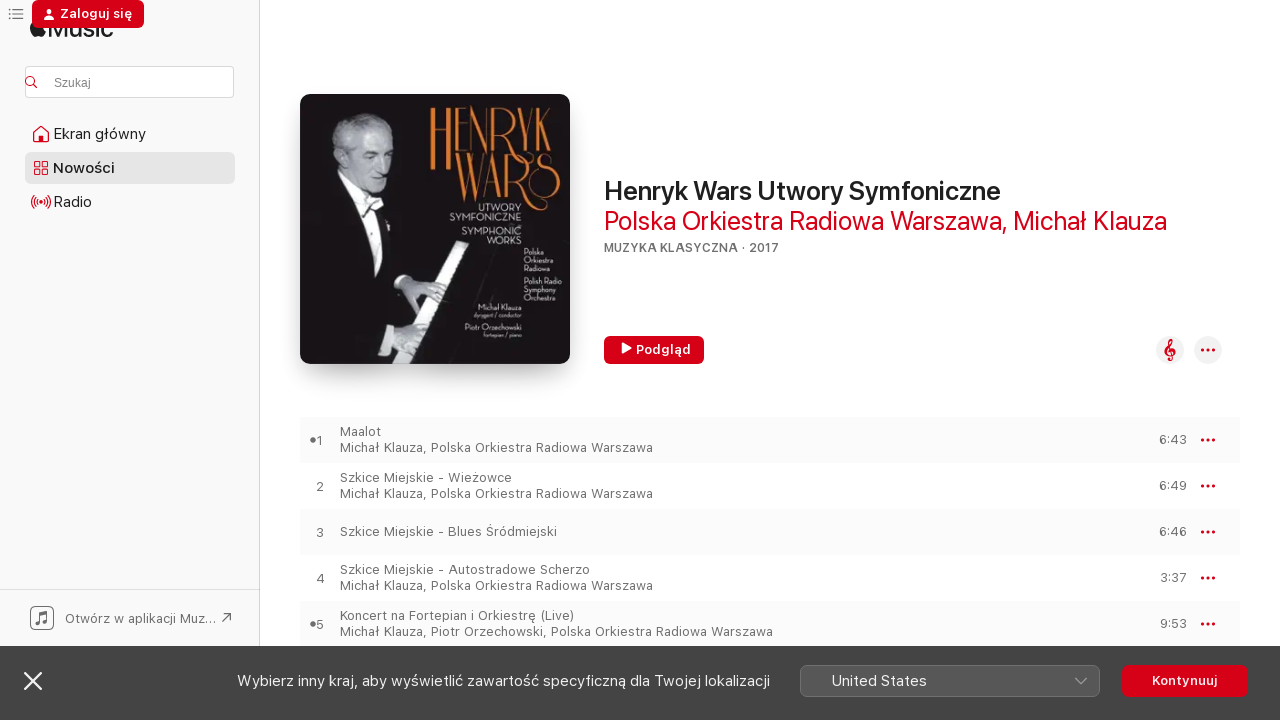

--- FILE ---
content_type: text/html
request_url: https://music.apple.com/pl/album/henryk-wars-utwory-symfoniczne/1326803810?l=pl
body_size: 21149
content:
<!DOCTYPE html>
<html dir="ltr" lang="pl">
    <head>
        <!-- prettier-ignore -->
        <meta charset="utf-8">
        <!-- prettier-ignore -->
        <meta http-equiv="X-UA-Compatible" content="IE=edge">
        <!-- prettier-ignore -->
        <meta
            name="viewport"
            content="width=device-width,initial-scale=1,interactive-widget=resizes-content"
        >
        <!-- prettier-ignore -->
        <meta name="applicable-device" content="pc,mobile">
        <!-- prettier-ignore -->
        <meta name="referrer" content="strict-origin">
        <!-- prettier-ignore -->
        <link
            rel="apple-touch-icon"
            sizes="180x180"
            href="/assets/favicon/favicon-180.png"
        >
        <!-- prettier-ignore -->
        <link
            rel="icon"
            type="image/png"
            sizes="32x32"
            href="/assets/favicon/favicon-32.png"
        >
        <!-- prettier-ignore -->
        <link
            rel="icon"
            type="image/png"
            sizes="16x16"
            href="/assets/favicon/favicon-16.png"
        >
        <!-- prettier-ignore -->
        <link
            rel="mask-icon"
            href="/assets/favicon/favicon.svg"
            color="#fa233b"
        >
        <!-- prettier-ignore -->
        <link rel="manifest" href="/manifest.json">

        <title>‎Henryk Wars Utwory Symfoniczne — Album wykonawcy Polska Orkiestra Radiowa Warszawa &amp; Michał Klauza — Apple Music</title><!-- HEAD_svelte-1cypuwr_START --><link rel="preconnect" href="//www.apple.com/wss/fonts" crossorigin="anonymous"><link rel="stylesheet" href="//www.apple.com/wss/fonts?families=SF+Pro,v4%7CSF+Pro+Icons,v1&amp;display=swap" type="text/css" referrerpolicy="strict-origin-when-cross-origin"><!-- HEAD_svelte-1cypuwr_END --><!-- HEAD_svelte-eg3hvx_START -->    <meta name="description" content="Słuchaj albumu Henryk Wars Utwory Symfoniczne wykonawcy Polska Orkiestra Radiowa Warszawa &amp; Michał Klauza w Apple Music. 2017. Utworów: 9 Czas trwania: 1 godz. 11 min."> <meta name="keywords" content="słuchaj, Henryk Wars Utwory Symfoniczne, Polska Orkiestra Radiowa Warszawa &amp; Michał Klauza, muzyka, single, utwory, Muzyka klasyczna, strumieniowanie muzyki, apple music"> <link rel="canonical" href="https://classical.music.apple.com/pl/album/1326803810">   <link rel="alternate" type="application/json+oembed" href="https://music.apple.com/api/oembed?url=https%3A%2F%2Fmusic.apple.com%2Fpl%2Falbum%2Fhenryk-wars-utwory-symfoniczne%2F1326803810%3Fl%3Dpl" title="Album Henryk Wars Utwory Symfoniczne w wykonaniu Polska Orkiestra Radiowa Warszawa &amp; Michał Klauza w Apple Music">  <meta name="al:ios:app_store_id" content="1108187390"> <meta name="al:ios:app_name" content="Apple Music"> <meta name="apple:content_id" content="1326803810"> <meta name="apple:title" content="Henryk Wars Utwory Symfoniczne"> <meta name="apple:description" content="Słuchaj albumu Henryk Wars Utwory Symfoniczne wykonawcy Polska Orkiestra Radiowa Warszawa &amp; Michał Klauza w Apple Music. 2017. Utworów: 9 Czas trwania: 1 godz. 11 min.">   <meta property="og:title" content="Album Henryk Wars Utwory Symfoniczne w wykonaniu Polska Orkiestra Radiowa Warszawa &amp; Michał Klauza w Apple Music"> <meta property="og:description" content="Album · 2017 · Utworów: 9"> <meta property="og:site_name" content="Apple Music — W Internecie"> <meta property="og:url" content="https://music.apple.com/pl/album/henryk-wars-utwory-symfoniczne/1326803810"> <meta property="og:image" content="https://is1-ssl.mzstatic.com/image/thumb/Music221/v4/a2/38/ee/a238ee96-0e8e-ea3e-72e9-209184f3a29f/5907812241636.jpg/1200x630wp-60.jpg"> <meta property="og:image:secure_url" content="https://is1-ssl.mzstatic.com/image/thumb/Music221/v4/a2/38/ee/a238ee96-0e8e-ea3e-72e9-209184f3a29f/5907812241636.jpg/1200x630wp-60.jpg"> <meta property="og:image:alt" content="Album Henryk Wars Utwory Symfoniczne w wykonaniu Polska Orkiestra Radiowa Warszawa &amp; Michał Klauza w Apple Music"> <meta property="og:image:width" content="1200"> <meta property="og:image:height" content="630"> <meta property="og:image:type" content="image/jpg"> <meta property="og:type" content="music.album"> <meta property="og:locale" content="pl">  <meta property="music:song_count" content="9"> <meta property="music:song" content="https://music.apple.com/pl/song/maalot/1326804163?l=pl"> <meta property="music:song:preview_url:secure_url" content="https://music.apple.com/pl/song/maalot/1326804163?l=pl"> <meta property="music:song:disc" content="1"> <meta property="music:song:duration" content="PT6M43S"> <meta property="music:song:track" content="1">  <meta property="music:song" content="https://music.apple.com/pl/song/szkice-miejskie-wie%C5%BCowce/1326804166?l=pl"> <meta property="music:song:preview_url:secure_url" content="https://music.apple.com/pl/song/szkice-miejskie-wie%C5%BCowce/1326804166?l=pl"> <meta property="music:song:disc" content="1"> <meta property="music:song:duration" content="PT6M49S"> <meta property="music:song:track" content="2">  <meta property="music:song" content="https://music.apple.com/pl/song/szkice-miejskie-blues-%C5%9Br%C3%B3dmiejski/1326804167?l=pl"> <meta property="music:song:preview_url:secure_url" content="https://music.apple.com/pl/song/szkice-miejskie-blues-%C5%9Br%C3%B3dmiejski/1326804167?l=pl"> <meta property="music:song:disc" content="1"> <meta property="music:song:duration" content="PT6M46S"> <meta property="music:song:track" content="3">  <meta property="music:song" content="https://music.apple.com/pl/song/szkice-miejskie-autostradowe-scherzo/1326804168?l=pl"> <meta property="music:song:preview_url:secure_url" content="https://music.apple.com/pl/song/szkice-miejskie-autostradowe-scherzo/1326804168?l=pl"> <meta property="music:song:disc" content="1"> <meta property="music:song:duration" content="PT3M37S"> <meta property="music:song:track" content="4">  <meta property="music:song" content="https://music.apple.com/pl/song/koncert-na-fortepian-i-orkiestr%C4%99-live/1326804169?l=pl"> <meta property="music:song:preview_url:secure_url" content="https://music.apple.com/pl/song/koncert-na-fortepian-i-orkiestr%C4%99-live/1326804169?l=pl"> <meta property="music:song:disc" content="1"> <meta property="music:song:duration" content="PT9M53S"> <meta property="music:song:track" content="5">  <meta property="music:song" content="https://music.apple.com/pl/song/i-symfonia-allegro-deciso-live/1326804172?l=pl"> <meta property="music:song:preview_url:secure_url" content="https://music.apple.com/pl/song/i-symfonia-allegro-deciso-live/1326804172?l=pl"> <meta property="music:song:disc" content="1"> <meta property="music:song:duration" content="PT13M8S"> <meta property="music:song:track" content="6">  <meta property="music:song" content="https://music.apple.com/pl/song/i-symfonia-adagio-elegiaco-live/1326804173?l=pl"> <meta property="music:song:preview_url:secure_url" content="https://music.apple.com/pl/song/i-symfonia-adagio-elegiaco-live/1326804173?l=pl"> <meta property="music:song:disc" content="1"> <meta property="music:song:duration" content="PT9M59S"> <meta property="music:song:track" content="7">  <meta property="music:song" content="https://music.apple.com/pl/song/i-symfonia-allegretto-con-grazia-live/1326804174?l=pl"> <meta property="music:song:preview_url:secure_url" content="https://music.apple.com/pl/song/i-symfonia-allegretto-con-grazia-live/1326804174?l=pl"> <meta property="music:song:disc" content="1"> <meta property="music:song:duration" content="PT6M2S"> <meta property="music:song:track" content="8">  <meta property="music:song" content="https://music.apple.com/pl/song/i-symfonia-allegro-con-moto-live/1326804175?l=pl"> <meta property="music:song:preview_url:secure_url" content="https://music.apple.com/pl/song/i-symfonia-allegro-con-moto-live/1326804175?l=pl"> <meta property="music:song:disc" content="1"> <meta property="music:song:duration" content="PT8M53S"> <meta property="music:song:track" content="9">   <meta property="music:musician" content="https://music.apple.com/pl/artist/polska-orkiestra-radiowa-warszawa/322585660?l=pl"><meta property="music:musician" content="https://music.apple.com/pl/artist/micha%C5%82-klauza/708454404?l=pl"> <meta property="music:release_date" content="2017-12-28T00:00:00.000Z">   <meta name="twitter:title" content="Album Henryk Wars Utwory Symfoniczne w wykonaniu Polska Orkiestra Radiowa Warszawa &amp; Michał Klauza w Apple Music"> <meta name="twitter:description" content="Album · 2017 · Utworów: 9"> <meta name="twitter:site" content="@AppleMusic"> <meta name="twitter:image" content="https://is1-ssl.mzstatic.com/image/thumb/Music221/v4/a2/38/ee/a238ee96-0e8e-ea3e-72e9-209184f3a29f/5907812241636.jpg/600x600bf-60.jpg"> <meta name="twitter:image:alt" content="Album Henryk Wars Utwory Symfoniczne w wykonaniu Polska Orkiestra Radiowa Warszawa &amp; Michał Klauza w Apple Music"> <meta name="twitter:card" content="summary">       <!-- HTML_TAG_START -->
                <script id=schema:music-album type="application/ld+json">
                    {"@context":"http://schema.org","@type":"MusicAlbum","name":"Henryk Wars Utwory Symfoniczne","description":"Słuchaj albumu Henryk Wars Utwory Symfoniczne wykonawcy Polska Orkiestra Radiowa Warszawa & Michał Klauza w Apple Music. 2017. Utworów: 9 Czas trwania: 1 godz. 11 min.","citation":[],"tracks":[{"@type":"MusicRecording","name":"Maalot","duration":"PT6M43S","url":"https://music.apple.com/pl/song/maalot/1326804163?l=pl","offers":{"@type":"Offer","category":"free","price":0},"audio":{"@type":"AudioObject","potentialAction":{"@type":"ListenAction","expectsAcceptanceOf":{"@type":"Offer","category":"free"},"target":{"@type":"EntryPoint","actionPlatform":"https://music.apple.com/pl/song/maalot/1326804163?l=pl"}},"name":"Maalot","contentUrl":"https://audio-ssl.itunes.apple.com/itunes-assets/AudioPreview211/v4/82/14/f4/8214f438-734f-ee80-85ee-7ae4886b2fbd/mzaf_15079717208096189097.plus.aac.ep.m4a","duration":"PT6M43S","uploadDate":"2017-12-08","thumbnailUrl":"https://is1-ssl.mzstatic.com/image/thumb/Music221/v4/a2/38/ee/a238ee96-0e8e-ea3e-72e9-209184f3a29f/5907812241636.jpg/1200x630bb.jpg"}},{"@type":"MusicRecording","name":"Szkice Miejskie - Wieżowce","duration":"PT6M49S","url":"https://music.apple.com/pl/song/szkice-miejskie-wie%C5%BCowce/1326804166?l=pl","offers":{"@type":"Offer","category":"free","price":0},"audio":{"@type":"AudioObject","potentialAction":{"@type":"ListenAction","expectsAcceptanceOf":{"@type":"Offer","category":"free"},"target":{"@type":"EntryPoint","actionPlatform":"https://music.apple.com/pl/song/szkice-miejskie-wie%C5%BCowce/1326804166?l=pl"}},"name":"Szkice Miejskie - Wieżowce","contentUrl":"https://audio-ssl.itunes.apple.com/itunes-assets/AudioPreview221/v4/97/f7/aa/97f7aac1-9fe0-03cb-e0f3-69e47203692a/mzaf_9809465827397336492.plus.aac.ep.m4a","duration":"PT6M49S","uploadDate":"2017-12-08","thumbnailUrl":"https://is1-ssl.mzstatic.com/image/thumb/Music221/v4/a2/38/ee/a238ee96-0e8e-ea3e-72e9-209184f3a29f/5907812241636.jpg/1200x630bb.jpg"}},{"@type":"MusicRecording","name":"Szkice Miejskie - Blues Śródmiejski","duration":"PT6M46S","url":"https://music.apple.com/pl/song/szkice-miejskie-blues-%C5%9Br%C3%B3dmiejski/1326804167?l=pl","offers":{"@type":"Offer","category":"free","price":0},"audio":{"@type":"AudioObject","potentialAction":{"@type":"ListenAction","expectsAcceptanceOf":{"@type":"Offer","category":"free"},"target":{"@type":"EntryPoint","actionPlatform":"https://music.apple.com/pl/song/szkice-miejskie-blues-%C5%9Br%C3%B3dmiejski/1326804167?l=pl"}},"name":"Szkice Miejskie - Blues Śródmiejski","contentUrl":"https://audio-ssl.itunes.apple.com/itunes-assets/AudioPreview211/v4/73/37/30/73373017-85c9-c28c-4f98-9c2f03fb211a/mzaf_1528783539359938642.plus.aac.ep.m4a","duration":"PT6M46S","uploadDate":"2017-12-08","thumbnailUrl":"https://is1-ssl.mzstatic.com/image/thumb/Music221/v4/a2/38/ee/a238ee96-0e8e-ea3e-72e9-209184f3a29f/5907812241636.jpg/1200x630bb.jpg"}},{"@type":"MusicRecording","name":"Szkice Miejskie - Autostradowe Scherzo","duration":"PT3M37S","url":"https://music.apple.com/pl/song/szkice-miejskie-autostradowe-scherzo/1326804168?l=pl","offers":{"@type":"Offer","category":"free","price":0},"audio":{"@type":"AudioObject","potentialAction":{"@type":"ListenAction","expectsAcceptanceOf":{"@type":"Offer","category":"free"},"target":{"@type":"EntryPoint","actionPlatform":"https://music.apple.com/pl/song/szkice-miejskie-autostradowe-scherzo/1326804168?l=pl"}},"name":"Szkice Miejskie - Autostradowe Scherzo","contentUrl":"https://audio-ssl.itunes.apple.com/itunes-assets/AudioPreview211/v4/a4/72/19/a47219ef-d848-30d8-62da-ad194f718fdb/mzaf_16378813600062323903.plus.aac.ep.m4a","duration":"PT3M37S","uploadDate":"2017-12-08","thumbnailUrl":"https://is1-ssl.mzstatic.com/image/thumb/Music221/v4/a2/38/ee/a238ee96-0e8e-ea3e-72e9-209184f3a29f/5907812241636.jpg/1200x630bb.jpg"}},{"@type":"MusicRecording","name":"Koncert na Fortepian i Orkiestrę (Live)","duration":"PT9M53S","url":"https://music.apple.com/pl/song/koncert-na-fortepian-i-orkiestr%C4%99-live/1326804169?l=pl","offers":{"@type":"Offer","category":"free","price":0},"audio":{"@type":"AudioObject","potentialAction":{"@type":"ListenAction","expectsAcceptanceOf":{"@type":"Offer","category":"free"},"target":{"@type":"EntryPoint","actionPlatform":"https://music.apple.com/pl/song/koncert-na-fortepian-i-orkiestr%C4%99-live/1326804169?l=pl"}},"name":"Koncert na Fortepian i Orkiestrę (Live)","contentUrl":"https://audio-ssl.itunes.apple.com/itunes-assets/AudioPreview211/v4/33/01/fa/3301faf3-d2c3-0102-5d4d-9799baf97bde/mzaf_14547242213169797458.plus.aac.ep.m4a","duration":"PT9M53S","uploadDate":"2017-12-08","thumbnailUrl":"https://is1-ssl.mzstatic.com/image/thumb/Music221/v4/a2/38/ee/a238ee96-0e8e-ea3e-72e9-209184f3a29f/5907812241636.jpg/1200x630bb.jpg"}},{"@type":"MusicRecording","name":"I Symfonia - Allegro Deciso (Live)","duration":"PT13M8S","url":"https://music.apple.com/pl/song/i-symfonia-allegro-deciso-live/1326804172?l=pl","offers":{"@type":"Offer","category":"free","price":0},"audio":{"@type":"AudioObject","potentialAction":{"@type":"ListenAction","expectsAcceptanceOf":{"@type":"Offer","category":"free"},"target":{"@type":"EntryPoint","actionPlatform":"https://music.apple.com/pl/song/i-symfonia-allegro-deciso-live/1326804172?l=pl"}},"name":"I Symfonia - Allegro Deciso (Live)","contentUrl":"https://audio-ssl.itunes.apple.com/itunes-assets/AudioPreview211/v4/b5/6f/b0/b56fb046-b7c5-7fa5-cff7-bbc27f566153/mzaf_9739673703066483014.plus.aac.ep.m4a","duration":"PT13M8S","uploadDate":"2017-12-08","thumbnailUrl":"https://is1-ssl.mzstatic.com/image/thumb/Music221/v4/a2/38/ee/a238ee96-0e8e-ea3e-72e9-209184f3a29f/5907812241636.jpg/1200x630bb.jpg"}},{"@type":"MusicRecording","name":"I Symfonia - Adagio Elegiaco (Live)","duration":"PT9M59S","url":"https://music.apple.com/pl/song/i-symfonia-adagio-elegiaco-live/1326804173?l=pl","offers":{"@type":"Offer","category":"free","price":0},"audio":{"@type":"AudioObject","potentialAction":{"@type":"ListenAction","expectsAcceptanceOf":{"@type":"Offer","category":"free"},"target":{"@type":"EntryPoint","actionPlatform":"https://music.apple.com/pl/song/i-symfonia-adagio-elegiaco-live/1326804173?l=pl"}},"name":"I Symfonia - Adagio Elegiaco (Live)","contentUrl":"https://audio-ssl.itunes.apple.com/itunes-assets/AudioPreview221/v4/a9/70/2e/a9702e8c-acde-91b4-a060-356fe6786dfb/mzaf_11524956800405454329.plus.aac.ep.m4a","duration":"PT9M59S","uploadDate":"2017-12-08","thumbnailUrl":"https://is1-ssl.mzstatic.com/image/thumb/Music221/v4/a2/38/ee/a238ee96-0e8e-ea3e-72e9-209184f3a29f/5907812241636.jpg/1200x630bb.jpg"}},{"@type":"MusicRecording","name":"I Symfonia - Allegretto Con Grazia (Live)","duration":"PT6M2S","url":"https://music.apple.com/pl/song/i-symfonia-allegretto-con-grazia-live/1326804174?l=pl","offers":{"@type":"Offer","category":"free","price":0},"audio":{"@type":"AudioObject","potentialAction":{"@type":"ListenAction","expectsAcceptanceOf":{"@type":"Offer","category":"free"},"target":{"@type":"EntryPoint","actionPlatform":"https://music.apple.com/pl/song/i-symfonia-allegretto-con-grazia-live/1326804174?l=pl"}},"name":"I Symfonia - Allegretto Con Grazia (Live)","contentUrl":"https://audio-ssl.itunes.apple.com/itunes-assets/AudioPreview221/v4/39/fc/56/39fc5644-0e1a-122d-ba89-84c8c71079f2/mzaf_4407899614875194507.plus.aac.ep.m4a","duration":"PT6M2S","uploadDate":"2017-12-08","thumbnailUrl":"https://is1-ssl.mzstatic.com/image/thumb/Music221/v4/a2/38/ee/a238ee96-0e8e-ea3e-72e9-209184f3a29f/5907812241636.jpg/1200x630bb.jpg"}},{"@type":"MusicRecording","name":"I Symfonia - Allegro Con Moto (Live)","duration":"PT8M53S","url":"https://music.apple.com/pl/song/i-symfonia-allegro-con-moto-live/1326804175?l=pl","offers":{"@type":"Offer","category":"free","price":0},"audio":{"@type":"AudioObject","potentialAction":{"@type":"ListenAction","expectsAcceptanceOf":{"@type":"Offer","category":"free"},"target":{"@type":"EntryPoint","actionPlatform":"https://music.apple.com/pl/song/i-symfonia-allegro-con-moto-live/1326804175?l=pl"}},"name":"I Symfonia - Allegro Con Moto (Live)","contentUrl":"https://audio-ssl.itunes.apple.com/itunes-assets/AudioPreview211/v4/90/14/22/9014228f-e315-5540-865a-77133433f49a/mzaf_1926051910013377960.plus.aac.ep.m4a","duration":"PT8M53S","uploadDate":"2017-12-08","thumbnailUrl":"https://is1-ssl.mzstatic.com/image/thumb/Music221/v4/a2/38/ee/a238ee96-0e8e-ea3e-72e9-209184f3a29f/5907812241636.jpg/1200x630bb.jpg"}}],"workExample":[{"@type":"MusicAlbum","image":"https://is1-ssl.mzstatic.com/image/thumb/Music123/v4/02/59/12/025912c4-4199-c950-6a17-581ec40a096e/Kamerdyner_-_Muzyka_z_filmu_COVER.jpg/1200x630bb.jpg","url":"https://music.apple.com/pl/album/kamerdyner-muzyka-z-filmu/1457707461?l=pl","name":"Kamerdyner - Muzyka Z Filmu"},{"@type":"MusicAlbum","image":"https://is1-ssl.mzstatic.com/image/thumb/Music/ca/fd/97/mzi.xxjidczl.jpg/1200x630bb.jpg","url":"https://music.apple.com/pl/album/slowianscy-bohaterowie/491685556?l=pl","name":"Slowianscy bohaterowie"},{"@type":"MusicAlbum","image":"https://is1-ssl.mzstatic.com/image/thumb/Music211/v4/68/a6/46/68a64627-659a-7c2d-5628-c595e27eb5eb/5907812240363.jpg/1200x630bb.jpg","url":"https://music.apple.com/pl/album/kol%C4%99dy-w-aran%C5%BCacjach-krzysztofa-herdzina/1544470762?l=pl","name":"Kolędy w aranżacjach Krzysztofa Herdzina"},{"@type":"MusicAlbum","image":"https://is1-ssl.mzstatic.com/image/thumb/Music221/v4/8c/33/d7/8c33d7f6-1a1a-db52-f237-cd0a990b67fc/5907812248352.jpg/1200x630bb.jpg","url":"https://music.apple.com/pl/album/dusza-w-uszach-feat-robert-kubiszyn-polish-radio-symphony/1207782112?l=pl","name":"Dusza w Uszach (feat. Robert Kubiszyn, Polish Radio Symphony Orchestra in Warsaw, Krzysztof Herdzin & Cezary Konrad)"},{"@type":"MusicAlbum","image":"https://is1-ssl.mzstatic.com/image/thumb/Music221/v4/e0/c3/81/e0c3810e-f486-6e99-d4f8-4f0e987d6263/5907812248550.jpg/1200x630bb.jpg","url":"https://music.apple.com/pl/album/new-sax-concertos/953006441?l=pl","name":"New Sax Concertos"},{"@type":"MusicAlbum","image":"https://is1-ssl.mzstatic.com/image/thumb/Music122/v4/ac/20/c7/ac20c788-b3f9-7e65-a3f6-2eccbdad3a67/cover.jpg/1200x630bb.jpg","url":"https://music.apple.com/pl/album/piotr-becza%C5%82a-arie/1634062373?l=pl","name":"Piotr Beczała Arie"},{"@type":"MusicAlbum","image":"https://is1-ssl.mzstatic.com/image/thumb/Music111/v4/79/bb/1d/79bb1d37-391a-7dbe-b533-92e79854c9b3/761203798728.jpg/1200x630bb.jpg","url":"https://music.apple.com/pl/album/tansman-ballet-music/1213070128?l=pl","name":"Tansman: Ballet Music"},{"@type":"MusicAlbum","image":"https://is1-ssl.mzstatic.com/image/thumb/Music221/v4/51/ba/6d/51ba6d64-694c-20ea-e62c-acd9b2169918/5059864177835.png/1200x630bb.jpg","url":"https://music.apple.com/pl/album/dobrzynski-overture-to-monbar-piano-concerto-symphony-no-2/1761678092?l=pl","name":"Dobrzynski: Overture to Monbar, Piano Concerto & Symphony No. 2"},{"@type":"MusicAlbum","image":"https://is1-ssl.mzstatic.com/image/thumb/Music5/v4/ba/db/9b/badb9b5c-8a4b-eccd-4f6c-c83bc88330c1/761203749621.jpg/1200x630bb.jpg","url":"https://music.apple.com/pl/album/panufnik-symphonic-works-vol-2/913736294?l=pl","name":"Panufnik: Symphonic Works, Vol. 2"},{"@type":"MusicAlbum","image":"https://is1-ssl.mzstatic.com/image/thumb/Music/d2/97/61/mzi.onwgisov.jpg/1200x630bb.jpg","url":"https://music.apple.com/pl/album/slavic-heroes/483011495?l=pl","name":"Slavic Heroes"},{"@type":"MusicAlbum","image":"https://is1-ssl.mzstatic.com/image/thumb/Music221/v4/35/a2/d3/35a2d3f5-c2e9-a704-dc1e-0d4af3046298/5059864167331.png/1200x630bb.jpg","url":"https://music.apple.com/pl/album/bacewicz-violin-concertos-nos-2-3-4/1761612983?l=pl","name":"Bacewicz: Violin Concertos Nos. 2, 3 & 4"},{"@type":"MusicAlbum","image":"https://is1-ssl.mzstatic.com/image/thumb/Music18/v4/13/59/3e/13593e4e-cccc-b8cf-ce6f-2024f6b87adf/7393338110125.jpg/1200x630bb.jpg","url":"https://music.apple.com/pl/album/noskowski-orchestral-works-vol-3/1116752299?l=pl","name":"Noskowski: Orchestral Works, Vol. 3"},{"@type":"MusicAlbum","image":"https://is1-ssl.mzstatic.com/image/thumb/Music125/v4/d0/84/d3/d084d3ab-65ed-33d6-2821-6efccf12b25a/5902547009704.jpg/1200x630bb.jpg","url":"https://music.apple.com/pl/album/composers-concert-live-krzysztof-herdzin/1388384338?l=pl","name":"Composer's Concert Live: Krzysztof Herdzin"},{"@type":"MusicAlbum","image":"https://is1-ssl.mzstatic.com/image/thumb/Music/v4/3c/be/12/3cbe124c-4abc-ff1d-93e7-a3b790537619/761203768622.jpg/1200x630bb.jpg","url":"https://music.apple.com/pl/album/panufnik-symphonic-works-vol-7/828633109?l=pl","name":"Panufnik: Symphonic Works, Vol. 7"},{"@type":"MusicAlbum","image":"https://is1-ssl.mzstatic.com/image/thumb/Music20/v4/0c/a3/7a/0ca37a6a-5eb3-4837-1aff-27142c930e3d/190374666305.jpg/1200x630bb.jpg","url":"https://music.apple.com/pl/album/noskowski-orchestral-works-vol-2/1114021982?l=pl","name":"Noskowski: Orchestral Works, Vol. 2"},{"@type":"MusicRecording","name":"Maalot","duration":"PT6M43S","url":"https://music.apple.com/pl/song/maalot/1326804163?l=pl","offers":{"@type":"Offer","category":"free","price":0},"audio":{"@type":"AudioObject","potentialAction":{"@type":"ListenAction","expectsAcceptanceOf":{"@type":"Offer","category":"free"},"target":{"@type":"EntryPoint","actionPlatform":"https://music.apple.com/pl/song/maalot/1326804163?l=pl"}},"name":"Maalot","contentUrl":"https://audio-ssl.itunes.apple.com/itunes-assets/AudioPreview211/v4/82/14/f4/8214f438-734f-ee80-85ee-7ae4886b2fbd/mzaf_15079717208096189097.plus.aac.ep.m4a","duration":"PT6M43S","uploadDate":"2017-12-08","thumbnailUrl":"https://is1-ssl.mzstatic.com/image/thumb/Music221/v4/a2/38/ee/a238ee96-0e8e-ea3e-72e9-209184f3a29f/5907812241636.jpg/1200x630bb.jpg"}},{"@type":"MusicRecording","name":"Szkice Miejskie - Wieżowce","duration":"PT6M49S","url":"https://music.apple.com/pl/song/szkice-miejskie-wie%C5%BCowce/1326804166?l=pl","offers":{"@type":"Offer","category":"free","price":0},"audio":{"@type":"AudioObject","potentialAction":{"@type":"ListenAction","expectsAcceptanceOf":{"@type":"Offer","category":"free"},"target":{"@type":"EntryPoint","actionPlatform":"https://music.apple.com/pl/song/szkice-miejskie-wie%C5%BCowce/1326804166?l=pl"}},"name":"Szkice Miejskie - Wieżowce","contentUrl":"https://audio-ssl.itunes.apple.com/itunes-assets/AudioPreview221/v4/97/f7/aa/97f7aac1-9fe0-03cb-e0f3-69e47203692a/mzaf_9809465827397336492.plus.aac.ep.m4a","duration":"PT6M49S","uploadDate":"2017-12-08","thumbnailUrl":"https://is1-ssl.mzstatic.com/image/thumb/Music221/v4/a2/38/ee/a238ee96-0e8e-ea3e-72e9-209184f3a29f/5907812241636.jpg/1200x630bb.jpg"}},{"@type":"MusicRecording","name":"Szkice Miejskie - Blues Śródmiejski","duration":"PT6M46S","url":"https://music.apple.com/pl/song/szkice-miejskie-blues-%C5%9Br%C3%B3dmiejski/1326804167?l=pl","offers":{"@type":"Offer","category":"free","price":0},"audio":{"@type":"AudioObject","potentialAction":{"@type":"ListenAction","expectsAcceptanceOf":{"@type":"Offer","category":"free"},"target":{"@type":"EntryPoint","actionPlatform":"https://music.apple.com/pl/song/szkice-miejskie-blues-%C5%9Br%C3%B3dmiejski/1326804167?l=pl"}},"name":"Szkice Miejskie - Blues Śródmiejski","contentUrl":"https://audio-ssl.itunes.apple.com/itunes-assets/AudioPreview211/v4/73/37/30/73373017-85c9-c28c-4f98-9c2f03fb211a/mzaf_1528783539359938642.plus.aac.ep.m4a","duration":"PT6M46S","uploadDate":"2017-12-08","thumbnailUrl":"https://is1-ssl.mzstatic.com/image/thumb/Music221/v4/a2/38/ee/a238ee96-0e8e-ea3e-72e9-209184f3a29f/5907812241636.jpg/1200x630bb.jpg"}},{"@type":"MusicRecording","name":"Szkice Miejskie - Autostradowe Scherzo","duration":"PT3M37S","url":"https://music.apple.com/pl/song/szkice-miejskie-autostradowe-scherzo/1326804168?l=pl","offers":{"@type":"Offer","category":"free","price":0},"audio":{"@type":"AudioObject","potentialAction":{"@type":"ListenAction","expectsAcceptanceOf":{"@type":"Offer","category":"free"},"target":{"@type":"EntryPoint","actionPlatform":"https://music.apple.com/pl/song/szkice-miejskie-autostradowe-scherzo/1326804168?l=pl"}},"name":"Szkice Miejskie - Autostradowe Scherzo","contentUrl":"https://audio-ssl.itunes.apple.com/itunes-assets/AudioPreview211/v4/a4/72/19/a47219ef-d848-30d8-62da-ad194f718fdb/mzaf_16378813600062323903.plus.aac.ep.m4a","duration":"PT3M37S","uploadDate":"2017-12-08","thumbnailUrl":"https://is1-ssl.mzstatic.com/image/thumb/Music221/v4/a2/38/ee/a238ee96-0e8e-ea3e-72e9-209184f3a29f/5907812241636.jpg/1200x630bb.jpg"}},{"@type":"MusicRecording","name":"Koncert na Fortepian i Orkiestrę (Live)","duration":"PT9M53S","url":"https://music.apple.com/pl/song/koncert-na-fortepian-i-orkiestr%C4%99-live/1326804169?l=pl","offers":{"@type":"Offer","category":"free","price":0},"audio":{"@type":"AudioObject","potentialAction":{"@type":"ListenAction","expectsAcceptanceOf":{"@type":"Offer","category":"free"},"target":{"@type":"EntryPoint","actionPlatform":"https://music.apple.com/pl/song/koncert-na-fortepian-i-orkiestr%C4%99-live/1326804169?l=pl"}},"name":"Koncert na Fortepian i Orkiestrę (Live)","contentUrl":"https://audio-ssl.itunes.apple.com/itunes-assets/AudioPreview211/v4/33/01/fa/3301faf3-d2c3-0102-5d4d-9799baf97bde/mzaf_14547242213169797458.plus.aac.ep.m4a","duration":"PT9M53S","uploadDate":"2017-12-08","thumbnailUrl":"https://is1-ssl.mzstatic.com/image/thumb/Music221/v4/a2/38/ee/a238ee96-0e8e-ea3e-72e9-209184f3a29f/5907812241636.jpg/1200x630bb.jpg"}},{"@type":"MusicRecording","name":"I Symfonia - Allegro Deciso (Live)","duration":"PT13M8S","url":"https://music.apple.com/pl/song/i-symfonia-allegro-deciso-live/1326804172?l=pl","offers":{"@type":"Offer","category":"free","price":0},"audio":{"@type":"AudioObject","potentialAction":{"@type":"ListenAction","expectsAcceptanceOf":{"@type":"Offer","category":"free"},"target":{"@type":"EntryPoint","actionPlatform":"https://music.apple.com/pl/song/i-symfonia-allegro-deciso-live/1326804172?l=pl"}},"name":"I Symfonia - Allegro Deciso (Live)","contentUrl":"https://audio-ssl.itunes.apple.com/itunes-assets/AudioPreview211/v4/b5/6f/b0/b56fb046-b7c5-7fa5-cff7-bbc27f566153/mzaf_9739673703066483014.plus.aac.ep.m4a","duration":"PT13M8S","uploadDate":"2017-12-08","thumbnailUrl":"https://is1-ssl.mzstatic.com/image/thumb/Music221/v4/a2/38/ee/a238ee96-0e8e-ea3e-72e9-209184f3a29f/5907812241636.jpg/1200x630bb.jpg"}},{"@type":"MusicRecording","name":"I Symfonia - Adagio Elegiaco (Live)","duration":"PT9M59S","url":"https://music.apple.com/pl/song/i-symfonia-adagio-elegiaco-live/1326804173?l=pl","offers":{"@type":"Offer","category":"free","price":0},"audio":{"@type":"AudioObject","potentialAction":{"@type":"ListenAction","expectsAcceptanceOf":{"@type":"Offer","category":"free"},"target":{"@type":"EntryPoint","actionPlatform":"https://music.apple.com/pl/song/i-symfonia-adagio-elegiaco-live/1326804173?l=pl"}},"name":"I Symfonia - Adagio Elegiaco (Live)","contentUrl":"https://audio-ssl.itunes.apple.com/itunes-assets/AudioPreview221/v4/a9/70/2e/a9702e8c-acde-91b4-a060-356fe6786dfb/mzaf_11524956800405454329.plus.aac.ep.m4a","duration":"PT9M59S","uploadDate":"2017-12-08","thumbnailUrl":"https://is1-ssl.mzstatic.com/image/thumb/Music221/v4/a2/38/ee/a238ee96-0e8e-ea3e-72e9-209184f3a29f/5907812241636.jpg/1200x630bb.jpg"}},{"@type":"MusicRecording","name":"I Symfonia - Allegretto Con Grazia (Live)","duration":"PT6M2S","url":"https://music.apple.com/pl/song/i-symfonia-allegretto-con-grazia-live/1326804174?l=pl","offers":{"@type":"Offer","category":"free","price":0},"audio":{"@type":"AudioObject","potentialAction":{"@type":"ListenAction","expectsAcceptanceOf":{"@type":"Offer","category":"free"},"target":{"@type":"EntryPoint","actionPlatform":"https://music.apple.com/pl/song/i-symfonia-allegretto-con-grazia-live/1326804174?l=pl"}},"name":"I Symfonia - Allegretto Con Grazia (Live)","contentUrl":"https://audio-ssl.itunes.apple.com/itunes-assets/AudioPreview221/v4/39/fc/56/39fc5644-0e1a-122d-ba89-84c8c71079f2/mzaf_4407899614875194507.plus.aac.ep.m4a","duration":"PT6M2S","uploadDate":"2017-12-08","thumbnailUrl":"https://is1-ssl.mzstatic.com/image/thumb/Music221/v4/a2/38/ee/a238ee96-0e8e-ea3e-72e9-209184f3a29f/5907812241636.jpg/1200x630bb.jpg"}},{"@type":"MusicRecording","name":"I Symfonia - Allegro Con Moto (Live)","duration":"PT8M53S","url":"https://music.apple.com/pl/song/i-symfonia-allegro-con-moto-live/1326804175?l=pl","offers":{"@type":"Offer","category":"free","price":0},"audio":{"@type":"AudioObject","potentialAction":{"@type":"ListenAction","expectsAcceptanceOf":{"@type":"Offer","category":"free"},"target":{"@type":"EntryPoint","actionPlatform":"https://music.apple.com/pl/song/i-symfonia-allegro-con-moto-live/1326804175?l=pl"}},"name":"I Symfonia - Allegro Con Moto (Live)","contentUrl":"https://audio-ssl.itunes.apple.com/itunes-assets/AudioPreview211/v4/90/14/22/9014228f-e315-5540-865a-77133433f49a/mzaf_1926051910013377960.plus.aac.ep.m4a","duration":"PT8M53S","uploadDate":"2017-12-08","thumbnailUrl":"https://is1-ssl.mzstatic.com/image/thumb/Music221/v4/a2/38/ee/a238ee96-0e8e-ea3e-72e9-209184f3a29f/5907812241636.jpg/1200x630bb.jpg"}}],"url":"https://music.apple.com/pl/album/henryk-wars-utwory-symfoniczne/1326803810?l=pl","image":"https://is1-ssl.mzstatic.com/image/thumb/Music221/v4/a2/38/ee/a238ee96-0e8e-ea3e-72e9-209184f3a29f/5907812241636.jpg/1200x630bb.jpg","potentialAction":{"@type":"ListenAction","expectsAcceptanceOf":{"@type":"Offer","category":"free"},"target":{"@type":"EntryPoint","actionPlatform":"https://music.apple.com/pl/album/henryk-wars-utwory-symfoniczne/1326803810?l=pl"}},"genre":["Muzyka klasyczna","Muzyka","Muzyka orkiestrowa"],"datePublished":"2017-12-28","byArtist":[{"@type":"MusicGroup","url":"https://music.apple.com/pl/artist/polska-orkiestra-radiowa-warszawa/322585660?l=pl","name":"Polska Orkiestra Radiowa Warszawa"},{"@type":"MusicGroup","url":"https://music.apple.com/pl/artist/micha%C5%82-klauza/708454404?l=pl","name":"Michał Klauza"}]}
                </script>
                <!-- HTML_TAG_END -->    <!-- HEAD_svelte-eg3hvx_END -->
      <script type="module" crossorigin src="/assets/index~90a29058ba.js"></script>
      <link rel="stylesheet" href="/assets/index~fbf29d0525.css">
      <script type="module">import.meta.url;import("_").catch(()=>1);async function* g(){};window.__vite_is_modern_browser=true;</script>
      <script type="module">!function(){if(window.__vite_is_modern_browser)return;console.warn("vite: loading legacy chunks, syntax error above and the same error below should be ignored");var e=document.getElementById("vite-legacy-polyfill"),n=document.createElement("script");n.src=e.src,n.onload=function(){System.import(document.getElementById('vite-legacy-entry').getAttribute('data-src'))},document.body.appendChild(n)}();</script>
    </head>
    <body>
        
        <script
            async
            src="/includes/js-cdn/musickit/v3/amp/musickit.js"
        ></script>
        <script
            type="module"
            async
            src="/includes/js-cdn/musickit/v3/components/musickit-components/musickit-components.esm.js"
        ></script>
        <script
            nomodule
            async
            src="/includes/js-cdn/musickit/v3/components/musickit-components/musickit-components.js"
        ></script>
        <svg style="display: none" xmlns="http://www.w3.org/2000/svg">
            <symbol id="play-circle-fill" viewBox="0 0 60 60">
                <path
                    class="icon-circle-fill__circle"
                    fill="var(--iconCircleFillBG, transparent)"
                    d="M30 60c16.411 0 30-13.617 30-30C60 13.588 46.382 0 29.971 0 13.588 0 .001 13.588.001 30c0 16.383 13.617 30 30 30Z"
                />
                <path
                    fill="var(--iconFillArrow, var(--keyColor, black))"
                    d="M24.411 41.853c-1.41.853-3.028.177-3.028-1.294V19.47c0-1.44 1.735-2.058 3.028-1.294l17.265 10.235a1.89 1.89 0 0 1 0 3.265L24.411 41.853Z"
                />
            </symbol>
        </svg>
        <div class="body-container">
              <div class="app-container svelte-t3vj1e" data-testid="app-container">   <div class="header svelte-rjjbqs" data-testid="header"><nav data-testid="navigation" class="navigation svelte-13li0vp"><div class="navigation__header svelte-13li0vp"><div data-testid="logo" class="logo svelte-1o7dz8w"> <a aria-label="Apple Music" role="img" href="https://music.apple.com/pl/home?l=pl" class="svelte-1o7dz8w"><svg height="20" viewBox="0 0 83 20" width="83" xmlns="http://www.w3.org/2000/svg" class="logo" aria-hidden="true"><path d="M34.752 19.746V6.243h-.088l-5.433 13.503h-2.074L21.711 6.243h-.087v13.503h-2.548V1.399h3.235l5.833 14.621h.1l5.82-14.62h3.248v18.347h-2.56zm16.649 0h-2.586v-2.263h-.062c-.725 1.602-2.061 2.504-4.072 2.504-2.86 0-4.61-1.894-4.61-4.958V6.37h2.698v8.125c0 2.034.95 3.127 2.81 3.127 1.95 0 3.124-1.373 3.124-3.458V6.37H51.4v13.376zm7.394-13.618c3.06 0 5.046 1.73 5.134 4.196h-2.536c-.15-1.296-1.087-2.11-2.598-2.11-1.462 0-2.436.724-2.436 1.793 0 .839.6 1.41 2.023 1.741l2.136.496c2.686.636 3.71 1.704 3.71 3.636 0 2.442-2.236 4.12-5.333 4.12-3.285 0-5.26-1.64-5.509-4.183h2.673c.25 1.398 1.187 2.085 2.836 2.085 1.623 0 2.623-.687 2.623-1.78 0-.865-.487-1.373-1.924-1.704l-2.136-.508c-2.498-.585-3.735-1.806-3.735-3.75 0-2.391 2.049-4.032 5.072-4.032zM66.1 2.836c0-.878.7-1.577 1.561-1.577.862 0 1.55.7 1.55 1.577 0 .864-.688 1.576-1.55 1.576a1.573 1.573 0 0 1-1.56-1.576zm.212 3.534h2.698v13.376h-2.698zm14.089 4.603c-.275-1.424-1.324-2.556-3.085-2.556-2.086 0-3.46 1.767-3.46 4.64 0 2.938 1.386 4.642 3.485 4.642 1.66 0 2.748-.928 3.06-2.48H83C82.713 18.067 80.477 20 77.317 20c-3.76 0-6.208-2.62-6.208-6.942 0-4.247 2.448-6.93 6.183-6.93 3.385 0 5.446 2.213 5.683 4.845h-2.573zM10.824 3.189c-.698.834-1.805 1.496-2.913 1.398-.145-1.128.41-2.33 1.036-3.065C9.644.662 10.848.05 11.835 0c.121 1.178-.336 2.33-1.01 3.19zm.999 1.619c.624.049 2.425.244 3.578 1.98-.096.074-2.137 1.272-2.113 3.79.024 3.01 2.593 4.012 2.617 4.037-.024.074-.407 1.419-1.344 2.812-.817 1.224-1.657 2.422-3.002 2.447-1.297.024-1.73-.783-3.218-.783-1.489 0-1.97.758-3.194.807-1.297.048-2.28-1.297-3.097-2.52C.368 14.908-.904 10.408.825 7.375c.84-1.516 2.377-2.47 4.034-2.495 1.273-.023 2.45.857 3.218.857.769 0 2.137-1.027 3.746-.93z"></path></svg></a>   </div> <div class="search-input-wrapper svelte-nrtdem" data-testid="search-input"><div data-testid="amp-search-input" aria-controls="search-suggestions" aria-expanded="false" aria-haspopup="listbox" aria-owns="search-suggestions" class="search-input-container svelte-rg26q6" tabindex="-1" role=""><div class="flex-container svelte-rg26q6"><form id="search-input-form" class="svelte-rg26q6"><svg height="16" width="16" viewBox="0 0 16 16" class="search-svg" aria-hidden="true"><path d="M11.87 10.835c.018.015.035.03.051.047l3.864 3.863a.735.735 0 1 1-1.04 1.04l-3.863-3.864a.744.744 0 0 1-.047-.051 6.667 6.667 0 1 1 1.035-1.035zM6.667 12a5.333 5.333 0 1 0 0-10.667 5.333 5.333 0 0 0 0 10.667z"></path></svg> <input aria-autocomplete="list" aria-multiline="false" aria-controls="search-suggestions" placeholder="Szukaj" spellcheck="false" autocomplete="off" autocorrect="off" autocapitalize="off" type="text" inputmode="search" class="search-input__text-field svelte-rg26q6" data-testid="search-input__text-field"></form> </div> <div data-testid="search-scope-bar"></div>   </div> </div></div> <div data-testid="navigation-content" class="navigation__content svelte-13li0vp" id="navigation" aria-hidden="false"><div class="navigation__scrollable-container svelte-13li0vp"><div data-testid="navigation-items-primary" class="navigation-items navigation-items--primary svelte-ng61m8"> <ul class="navigation-items__list svelte-ng61m8">  <li class="navigation-item navigation-item__home svelte-1a5yt87" aria-selected="false" data-testid="navigation-item"> <a href="https://music.apple.com/pl/home?l=pl" class="navigation-item__link svelte-1a5yt87" role="button" data-testid="home" aria-pressed="false"><div class="navigation-item__content svelte-zhx7t9"> <span class="navigation-item__icon svelte-zhx7t9"> <svg width="24" height="24" viewBox="0 0 24 24" xmlns="http://www.w3.org/2000/svg" aria-hidden="true"><path d="M5.93 20.16a1.94 1.94 0 0 1-1.43-.502c-.334-.335-.502-.794-.502-1.393v-7.142c0-.362.062-.688.177-.953.123-.264.326-.529.6-.75l6.145-5.157c.176-.141.344-.247.52-.318.176-.07.362-.105.564-.105.194 0 .388.035.565.105.176.07.352.177.52.318l6.146 5.158c.273.23.467.476.59.75.124.264.177.59.177.96v7.134c0 .59-.159 1.058-.503 1.393-.335.335-.811.503-1.428.503H5.929Zm12.14-1.172c.221 0 .406-.07.547-.212a.688.688 0 0 0 .22-.511v-7.142c0-.177-.026-.344-.087-.459a.97.97 0 0 0-.265-.353l-6.154-5.149a.756.756 0 0 0-.177-.115.37.37 0 0 0-.15-.035.37.37 0 0 0-.158.035l-.177.115-6.145 5.15a.982.982 0 0 0-.274.352 1.13 1.13 0 0 0-.088.468v7.133c0 .203.08.379.23.511a.744.744 0 0 0 .546.212h12.133Zm-8.323-4.7c0-.176.062-.326.177-.432a.6.6 0 0 1 .423-.159h3.315c.176 0 .326.053.432.16s.159.255.159.431v4.973H9.756v-4.973Z"></path></svg> </span> <span class="navigation-item__label svelte-zhx7t9"> Ekran główny </span> </div></a>  </li>  <li class="navigation-item navigation-item__new svelte-1a5yt87" aria-selected="false" data-testid="navigation-item"> <a href="https://music.apple.com/pl/new?l=pl" class="navigation-item__link svelte-1a5yt87" role="button" data-testid="new" aria-pressed="false"><div class="navigation-item__content svelte-zhx7t9"> <span class="navigation-item__icon svelte-zhx7t9"> <svg height="24" viewBox="0 0 24 24" width="24" aria-hidden="true"><path d="M9.92 11.354c.966 0 1.453-.487 1.453-1.49v-3.4c0-1.004-.487-1.483-1.453-1.483H6.452C5.487 4.981 5 5.46 5 6.464v3.4c0 1.003.487 1.49 1.452 1.49zm7.628 0c.965 0 1.452-.487 1.452-1.49v-3.4c0-1.004-.487-1.483-1.452-1.483h-3.46c-.974 0-1.46.479-1.46 1.483v3.4c0 1.003.486 1.49 1.46 1.49zm-7.65-1.073h-3.43c-.266 0-.396-.137-.396-.418v-3.4c0-.273.13-.41.396-.41h3.43c.265 0 .402.137.402.41v3.4c0 .281-.137.418-.403.418zm7.634 0h-3.43c-.273 0-.402-.137-.402-.418v-3.4c0-.273.129-.41.403-.41h3.43c.265 0 .395.137.395.41v3.4c0 .281-.13.418-.396.418zm-7.612 8.7c.966 0 1.453-.48 1.453-1.483v-3.407c0-.996-.487-1.483-1.453-1.483H6.452c-.965 0-1.452.487-1.452 1.483v3.407c0 1.004.487 1.483 1.452 1.483zm7.628 0c.965 0 1.452-.48 1.452-1.483v-3.407c0-.996-.487-1.483-1.452-1.483h-3.46c-.974 0-1.46.487-1.46 1.483v3.407c0 1.004.486 1.483 1.46 1.483zm-7.65-1.072h-3.43c-.266 0-.396-.137-.396-.41v-3.4c0-.282.13-.418.396-.418h3.43c.265 0 .402.136.402.418v3.4c0 .273-.137.41-.403.41zm7.634 0h-3.43c-.273 0-.402-.137-.402-.41v-3.4c0-.282.129-.418.403-.418h3.43c.265 0 .395.136.395.418v3.4c0 .273-.13.41-.396.41z" fill-opacity=".95"></path></svg> </span> <span class="navigation-item__label svelte-zhx7t9"> Nowości </span> </div></a>  </li>  <li class="navigation-item navigation-item__radio svelte-1a5yt87" aria-selected="false" data-testid="navigation-item"> <a href="https://music.apple.com/pl/radio?l=pl" class="navigation-item__link svelte-1a5yt87" role="button" data-testid="radio" aria-pressed="false"><div class="navigation-item__content svelte-zhx7t9"> <span class="navigation-item__icon svelte-zhx7t9"> <svg width="24" height="24" viewBox="0 0 24 24" xmlns="http://www.w3.org/2000/svg" aria-hidden="true"><path d="M19.359 18.57C21.033 16.818 22 14.461 22 11.89s-.967-4.93-2.641-6.68c-.276-.292-.653-.26-.868-.023-.222.246-.176.591.085.868 1.466 1.535 2.272 3.593 2.272 5.835 0 2.241-.806 4.3-2.272 5.835-.261.268-.307.621-.085.86.215.245.592.276.868-.016zm-13.85.014c.222-.238.176-.59-.085-.86-1.474-1.535-2.272-3.593-2.272-5.834 0-2.242.798-4.3 2.272-5.835.261-.277.307-.622.085-.868-.215-.238-.592-.269-.868.023C2.967 6.96 2 9.318 2 11.89s.967 4.929 2.641 6.68c.276.29.653.26.868.014zm1.957-1.873c.223-.253.162-.583-.1-.867-.951-1.068-1.473-2.45-1.473-3.954 0-1.505.522-2.887 1.474-3.954.26-.284.322-.614.1-.876-.23-.26-.622-.26-.891.039-1.175 1.274-1.827 2.963-1.827 4.79 0 1.82.652 3.517 1.827 4.784.269.3.66.307.89.038zm9.958-.038c1.175-1.267 1.827-2.964 1.827-4.783 0-1.828-.652-3.517-1.827-4.791-.269-.3-.66-.3-.89-.039-.23.262-.162.592.092.876.96 1.067 1.481 2.449 1.481 3.954 0 1.504-.522 2.886-1.481 3.954-.254.284-.323.614-.092.867.23.269.621.261.89-.038zm-8.061-1.966c.23-.26.13-.568-.092-.883-.415-.522-.63-1.197-.63-1.934 0-.737.215-1.413.63-1.943.222-.307.322-.614.092-.875s-.653-.261-.906.054a4.385 4.385 0 0 0-.968 2.764 4.38 4.38 0 0 0 .968 2.756c.253.322.675.322.906.061zm6.18-.061a4.38 4.38 0 0 0 .968-2.756 4.385 4.385 0 0 0-.968-2.764c-.253-.315-.675-.315-.906-.054-.23.261-.138.568.092.875.415.53.63 1.206.63 1.943 0 .737-.215 1.412-.63 1.934-.23.315-.322.622-.092.883s.653.261.906-.061zm-3.547-.967c.96 0 1.789-.814 1.789-1.797s-.83-1.789-1.789-1.789c-.96 0-1.781.806-1.781 1.789 0 .983.821 1.797 1.781 1.797z"></path></svg> </span> <span class="navigation-item__label svelte-zhx7t9"> Radio </span> </div></a>  </li>  <li class="navigation-item navigation-item__search svelte-1a5yt87" aria-selected="false" data-testid="navigation-item"> <a href="https://music.apple.com/pl/search?l=pl" class="navigation-item__link svelte-1a5yt87" role="button" data-testid="search" aria-pressed="false"><div class="navigation-item__content svelte-zhx7t9"> <span class="navigation-item__icon svelte-zhx7t9"> <svg height="24" viewBox="0 0 24 24" width="24" aria-hidden="true"><path d="M17.979 18.553c.476 0 .813-.366.813-.835a.807.807 0 0 0-.235-.586l-3.45-3.457a5.61 5.61 0 0 0 1.158-3.413c0-3.098-2.535-5.633-5.633-5.633C7.542 4.63 5 7.156 5 10.262c0 3.098 2.534 5.632 5.632 5.632a5.614 5.614 0 0 0 3.274-1.055l3.472 3.472a.835.835 0 0 0 .6.242zm-7.347-3.875c-2.417 0-4.416-2-4.416-4.416 0-2.417 2-4.417 4.416-4.417 2.417 0 4.417 2 4.417 4.417s-2 4.416-4.417 4.416z" fill-opacity=".95"></path></svg> </span> <span class="navigation-item__label svelte-zhx7t9"> Szukaj </span> </div></a>  </li></ul> </div>   </div> <div class="navigation__native-cta"><div slot="native-cta"><div data-testid="native-cta" class="native-cta svelte-1t4vswz  native-cta--authenticated"><button class="native-cta__button svelte-1t4vswz" data-testid="native-cta-button"><span class="native-cta__app-icon svelte-1t4vswz"><svg width="24" height="24" xmlns="http://www.w3.org/2000/svg" xml:space="preserve" style="fill-rule:evenodd;clip-rule:evenodd;stroke-linejoin:round;stroke-miterlimit:2" viewBox="0 0 24 24" slot="app-icon" aria-hidden="true"><path d="M22.567 1.496C21.448.393 19.956.045 17.293.045H6.566c-2.508 0-4.028.376-5.12 1.465C.344 2.601 0 4.09 0 6.611v10.727c0 2.695.33 4.18 1.432 5.257 1.106 1.103 2.595 1.45 5.275 1.45h10.586c2.663 0 4.169-.347 5.274-1.45C23.656 21.504 24 20.033 24 17.338V6.752c0-2.694-.344-4.179-1.433-5.256Zm.411 4.9v11.299c0 1.898-.338 3.286-1.188 4.137-.851.864-2.256 1.191-4.141 1.191H6.35c-1.884 0-3.303-.341-4.154-1.191-.85-.851-1.174-2.239-1.174-4.137V6.54c0-2.014.324-3.445 1.16-4.295.851-.864 2.312-1.177 4.313-1.177h11.154c1.885 0 3.29.341 4.141 1.191.864.85 1.188 2.239 1.188 4.137Z" style="fill-rule:nonzero"></path><path d="M7.413 19.255c.987 0 2.48-.728 2.48-2.672v-6.385c0-.35.063-.428.378-.494l5.298-1.095c.351-.067.534.025.534.333l.035 4.286c0 .337-.182.586-.53.652l-1.014.228c-1.361.3-2.007.923-2.007 1.937 0 1.017.79 1.748 1.926 1.748.986 0 2.444-.679 2.444-2.64V5.654c0-.636-.279-.821-1.016-.66L9.646 6.298c-.448.091-.674.329-.674.699l.035 7.697c0 .336-.148.546-.446.613l-1.067.21c-1.329.266-1.986.93-1.986 1.993 0 1.017.786 1.745 1.905 1.745Z" style="fill-rule:nonzero"></path></svg></span> <span class="native-cta__label svelte-1t4vswz">Otwórz w aplikacji Muzyka</span> <span class="native-cta__arrow svelte-1t4vswz"><svg height="16" width="16" viewBox="0 0 16 16" class="native-cta-action" aria-hidden="true"><path d="M1.559 16 13.795 3.764v8.962H16V0H3.274v2.205h8.962L0 14.441 1.559 16z"></path></svg></span></button> </div>  </div></div></div> </nav> </div>  <div class="player-bar player-bar__floating-player svelte-1rr9v04" data-testid="player-bar" aria-label="Sterowanie muzyką" aria-hidden="false">   </div>   <div id="scrollable-page" class="scrollable-page svelte-mt0bfj" data-main-content data-testid="main-section" aria-hidden="false"><main data-testid="main" class="svelte-bzjlhs"><div class="content-container svelte-bzjlhs" data-testid="content-container"><div class="search-input-wrapper svelte-nrtdem" data-testid="search-input"><div data-testid="amp-search-input" aria-controls="search-suggestions" aria-expanded="false" aria-haspopup="listbox" aria-owns="search-suggestions" class="search-input-container svelte-rg26q6" tabindex="-1" role=""><div class="flex-container svelte-rg26q6"><form id="search-input-form" class="svelte-rg26q6"><svg height="16" width="16" viewBox="0 0 16 16" class="search-svg" aria-hidden="true"><path d="M11.87 10.835c.018.015.035.03.051.047l3.864 3.863a.735.735 0 1 1-1.04 1.04l-3.863-3.864a.744.744 0 0 1-.047-.051 6.667 6.667 0 1 1 1.035-1.035zM6.667 12a5.333 5.333 0 1 0 0-10.667 5.333 5.333 0 0 0 0 10.667z"></path></svg> <input value="" aria-autocomplete="list" aria-multiline="false" aria-controls="search-suggestions" placeholder="Szukaj" spellcheck="false" autocomplete="off" autocorrect="off" autocapitalize="off" type="text" inputmode="search" class="search-input__text-field svelte-rg26q6" data-testid="search-input__text-field"></form> </div> <div data-testid="search-scope-bar"> </div>   </div> </div>      <div class="section svelte-wa5vzl" data-testid="section-container" aria-label="Polecane"> <div class="section-content svelte-wa5vzl" data-testid="section-content">  <div class="container-detail-header svelte-rknnd2 container-detail-header--no-description" data-testid="container-detail-header"><div slot="artwork"><div class="artwork__radiosity svelte-1agpw2h"> <div data-testid="artwork-component" class="artwork-component artwork-component--aspect-ratio artwork-component--orientation-square svelte-g1i36u        artwork-component--has-borders" style="
            --artwork-bg-color: #171216;
            --aspect-ratio: 1;
            --placeholder-bg-color: #171216;
       ">   <picture class="svelte-g1i36u"><source sizes=" (max-width:1319px) 296px,(min-width:1320px) and (max-width:1679px) 316px,316px" srcset="https://is1-ssl.mzstatic.com/image/thumb/Music221/v4/a2/38/ee/a238ee96-0e8e-ea3e-72e9-209184f3a29f/5907812241636.jpg/296x296bb.webp 296w,https://is1-ssl.mzstatic.com/image/thumb/Music221/v4/a2/38/ee/a238ee96-0e8e-ea3e-72e9-209184f3a29f/5907812241636.jpg/316x316bb.webp 316w,https://is1-ssl.mzstatic.com/image/thumb/Music221/v4/a2/38/ee/a238ee96-0e8e-ea3e-72e9-209184f3a29f/5907812241636.jpg/592x592bb.webp 592w,https://is1-ssl.mzstatic.com/image/thumb/Music221/v4/a2/38/ee/a238ee96-0e8e-ea3e-72e9-209184f3a29f/5907812241636.jpg/632x632bb.webp 632w" type="image/webp"> <source sizes=" (max-width:1319px) 296px,(min-width:1320px) and (max-width:1679px) 316px,316px" srcset="https://is1-ssl.mzstatic.com/image/thumb/Music221/v4/a2/38/ee/a238ee96-0e8e-ea3e-72e9-209184f3a29f/5907812241636.jpg/296x296bb-60.jpg 296w,https://is1-ssl.mzstatic.com/image/thumb/Music221/v4/a2/38/ee/a238ee96-0e8e-ea3e-72e9-209184f3a29f/5907812241636.jpg/316x316bb-60.jpg 316w,https://is1-ssl.mzstatic.com/image/thumb/Music221/v4/a2/38/ee/a238ee96-0e8e-ea3e-72e9-209184f3a29f/5907812241636.jpg/592x592bb-60.jpg 592w,https://is1-ssl.mzstatic.com/image/thumb/Music221/v4/a2/38/ee/a238ee96-0e8e-ea3e-72e9-209184f3a29f/5907812241636.jpg/632x632bb-60.jpg 632w" type="image/jpeg"> <img alt="" class="artwork-component__contents artwork-component__image svelte-g1i36u" loading="lazy" src="/assets/artwork/1x1.gif" role="presentation" decoding="async" width="316" height="316" fetchpriority="auto" style="opacity: 1;"></picture> </div></div> <div data-testid="artwork-component" class="artwork-component artwork-component--aspect-ratio artwork-component--orientation-square svelte-g1i36u        artwork-component--has-borders" style="
            --artwork-bg-color: #171216;
            --aspect-ratio: 1;
            --placeholder-bg-color: #171216;
       ">   <picture class="svelte-g1i36u"><source sizes=" (max-width:1319px) 296px,(min-width:1320px) and (max-width:1679px) 316px,316px" srcset="https://is1-ssl.mzstatic.com/image/thumb/Music221/v4/a2/38/ee/a238ee96-0e8e-ea3e-72e9-209184f3a29f/5907812241636.jpg/296x296bb.webp 296w,https://is1-ssl.mzstatic.com/image/thumb/Music221/v4/a2/38/ee/a238ee96-0e8e-ea3e-72e9-209184f3a29f/5907812241636.jpg/316x316bb.webp 316w,https://is1-ssl.mzstatic.com/image/thumb/Music221/v4/a2/38/ee/a238ee96-0e8e-ea3e-72e9-209184f3a29f/5907812241636.jpg/592x592bb.webp 592w,https://is1-ssl.mzstatic.com/image/thumb/Music221/v4/a2/38/ee/a238ee96-0e8e-ea3e-72e9-209184f3a29f/5907812241636.jpg/632x632bb.webp 632w" type="image/webp"> <source sizes=" (max-width:1319px) 296px,(min-width:1320px) and (max-width:1679px) 316px,316px" srcset="https://is1-ssl.mzstatic.com/image/thumb/Music221/v4/a2/38/ee/a238ee96-0e8e-ea3e-72e9-209184f3a29f/5907812241636.jpg/296x296bb-60.jpg 296w,https://is1-ssl.mzstatic.com/image/thumb/Music221/v4/a2/38/ee/a238ee96-0e8e-ea3e-72e9-209184f3a29f/5907812241636.jpg/316x316bb-60.jpg 316w,https://is1-ssl.mzstatic.com/image/thumb/Music221/v4/a2/38/ee/a238ee96-0e8e-ea3e-72e9-209184f3a29f/5907812241636.jpg/592x592bb-60.jpg 592w,https://is1-ssl.mzstatic.com/image/thumb/Music221/v4/a2/38/ee/a238ee96-0e8e-ea3e-72e9-209184f3a29f/5907812241636.jpg/632x632bb-60.jpg 632w" type="image/jpeg"> <img alt="Henryk Wars Utwory Symfoniczne" class="artwork-component__contents artwork-component__image svelte-g1i36u" loading="lazy" src="/assets/artwork/1x1.gif" role="presentation" decoding="async" width="316" height="316" fetchpriority="auto" style="opacity: 1;"></picture> </div></div> <div class="headings svelte-rknnd2"> <h1 class="headings__title svelte-rknnd2" data-testid="non-editable-product-title"><span dir="auto">Henryk Wars Utwory Symfoniczne</span> <span class="headings__badges svelte-rknnd2">   </span></h1> <div class="headings__subtitles svelte-rknnd2" data-testid="product-subtitles"> <a data-testid="click-action" class="click-action svelte-c0t0j2" href="https://music.apple.com/pl/artist/polska-orkiestra-radiowa-warszawa/322585660?l=pl">Polska Orkiestra Radiowa Warszawa</a>,  <a data-testid="click-action" class="click-action svelte-c0t0j2" href="https://music.apple.com/pl/artist/micha%C5%82-klauza/708454404?l=pl">Michał Klauza</a> </div> <div class="headings__tertiary-titles"> </div> <div class="headings__metadata-bottom svelte-rknnd2">MUZYKA KLASYCZNA · 2017 </div></div>  <div class="primary-actions svelte-rknnd2"><div class="primary-actions__button primary-actions__button--play svelte-rknnd2"><div data-testid="button-action" class="button svelte-rka6wn primary"><button data-testid="click-action" class="click-action svelte-c0t0j2" aria-label="" ><span class="icon svelte-rka6wn" data-testid="play-icon"><svg height="16" viewBox="0 0 16 16" width="16"><path d="m4.4 15.14 10.386-6.096c.842-.459.794-1.64 0-2.097L4.401.85c-.87-.53-2-.12-2 .82v12.625c0 .966 1.06 1.4 2 .844z"></path></svg></span>  Podgląd</button> </div> </div> <div class="primary-actions__button primary-actions__button--shuffle svelte-rknnd2"> </div></div> <div class="secondary-actions svelte-rknnd2"><div class="secondary-actions svelte-1agpw2h" slot="secondary-actions"><div class="classical-button svelte-1agpw2h"><a data-testid="click-action" class="click-action svelte-c0t0j2" href="https://classical.music.apple.com/pl/album/1326803810?web=true" target="_blank" rel="noopener noreferrer" aria-label="Go to Album page on classical music"><svg width="28" height="28" viewBox="0 0 28 28" xmlns="http://www.w3.org/2000/svg" class="classical__action" aria-hidden="true" data-testid="classical-btn"><path d="M42.53 51.92c6 0 10 3.42 10 8.6 0 5.86-5.26 10.25-13.17 10.25-10.55 0-17.14-6.88-17.14-16.3 0-20.32 26.31-26.28 26.31-53.18 0-5.9-2-9.86-6.49-9.86-8.98 0-15.43 8.5-15.43 21.19 0 16.9 18.6 55.8 18.6 71.48 0 5.23-2.73 9.18-6.78 9.18-.93 0-1.47-.49-1.47-1.22 0-1.17 1.37-2.49 1.37-4.69 0-3.8-2.54-6.34-6.35-6.34-4.2 0-6.98 2.97-6.98 7.37 0 5.8 5.18 9.67 12.65 9.67C45.07 98.07 50 92.2 50 84.1c0-13.72-18.07-58.79-18.5-67.48C31 7.7 36.56 2.46 41.8 2.46c1.17 0 1.76.59 1.76 1.86 0 16.01-33.8 19.77-33.8 46.73 0 15.23 11.68 24.5 29.1 24.5 14.12 0 24.27-8.78 24.27-21.33 0-10.65-7.76-17.73-17.13-17.73-9.72 0-17.78 7.18-17.78 17.97 0 2.4 2.1 2.84 3.81 1.66 2.59-1.8 6.5-4.2 10.5-4.2Z" style="fill-rule:nonzero" transform="translate(6.39 4.65) scale(.20887)"></path></svg></a></div>  <div class="cloud-buttons svelte-u0auos" data-testid="cloud-buttons">  <amp-contextual-menu-button config="[object Object]" class="svelte-dj0bcp"> <span aria-label="WIĘCEJ" class="more-button svelte-dj0bcp more-button--platter" data-testid="more-button" slot="trigger-content"><svg width="28" height="28" viewBox="0 0 28 28" class="glyph" xmlns="http://www.w3.org/2000/svg"><circle fill="var(--iconCircleFill, transparent)" cx="14" cy="14" r="14"></circle><path fill="var(--iconEllipsisFill, white)" d="M10.105 14c0-.87-.687-1.55-1.564-1.55-.862 0-1.557.695-1.557 1.55 0 .848.695 1.55 1.557 1.55.855 0 1.564-.702 1.564-1.55zm5.437 0c0-.87-.68-1.55-1.542-1.55A1.55 1.55 0 0012.45 14c0 .848.695 1.55 1.55 1.55.848 0 1.542-.702 1.542-1.55zm5.474 0c0-.87-.687-1.55-1.557-1.55-.87 0-1.564.695-1.564 1.55 0 .848.694 1.55 1.564 1.55.848 0 1.557-.702 1.557-1.55z"></path></svg></span> </amp-contextual-menu-button></div></div></div></div> </div>   </div><div class="section svelte-wa5vzl" data-testid="section-container"> <div class="section-content svelte-wa5vzl" data-testid="section-content">  <div class="placeholder-table svelte-wa5vzl"> <div><div class="placeholder-row svelte-wa5vzl placeholder-row--even placeholder-row--album"></div><div class="placeholder-row svelte-wa5vzl  placeholder-row--album"></div><div class="placeholder-row svelte-wa5vzl placeholder-row--even placeholder-row--album"></div><div class="placeholder-row svelte-wa5vzl  placeholder-row--album"></div><div class="placeholder-row svelte-wa5vzl placeholder-row--even placeholder-row--album"></div><div class="placeholder-row svelte-wa5vzl  placeholder-row--album"></div><div class="placeholder-row svelte-wa5vzl placeholder-row--even placeholder-row--album"></div><div class="placeholder-row svelte-wa5vzl  placeholder-row--album"></div><div class="placeholder-row svelte-wa5vzl placeholder-row--even placeholder-row--album"></div></div></div> </div>   </div><div class="section svelte-wa5vzl" data-testid="section-container"> <div class="section-content svelte-wa5vzl" data-testid="section-content"> <div class="tracklist-footer svelte-1tm9k9g tracklist-footer--album" data-testid="tracklist-footer"><div class="footer-body svelte-1tm9k9g"><p class="description svelte-1tm9k9g" data-testid="tracklist-footer-description">28 grudnia 2017
Liczba utworów: 9, 1 godz. 11 min
℗ 2017 Polskie Radio</p>  <div class="tracklist-footer__native-cta-wrapper svelte-1tm9k9g"><div class="button svelte-5myedz       button--text-button" data-testid="button-base-wrapper"><button data-testid="button-base" aria-label="Dostępne także w iTunes Store" type="button"  class="svelte-5myedz link"> Dostępne także w iTunes Store <svg height="16" width="16" viewBox="0 0 16 16" class="web-to-native__action" aria-hidden="true" data-testid="cta-button-arrow-icon"><path d="M1.559 16 13.795 3.764v8.962H16V0H3.274v2.205h8.962L0 14.441 1.559 16z"></path></svg> </button> </div></div></div> <div class="tracklist-footer__friends svelte-1tm9k9g"> </div></div></div>   </div><div class="section svelte-wa5vzl      section--alternate" data-testid="section-container"> <div class="section-content svelte-wa5vzl" data-testid="section-content"> <div class="spacer-wrapper svelte-14fis98"></div></div>   </div><div class="section svelte-wa5vzl      section--alternate" data-testid="section-container" aria-label="Więcej pozycji wykonawcy Polska Orkiestra Radiowa Warszawa"> <div class="section-content svelte-wa5vzl" data-testid="section-content"><div class="header svelte-fr9z27">  <div class="header-title-wrapper svelte-fr9z27">    <h2 class="title svelte-fr9z27 title-link" data-testid="header-title"><button type="button" class="title__button svelte-fr9z27" role="link" tabindex="0"><span class="dir-wrapper" dir="auto">Więcej pozycji wykonawcy Polska Orkiestra Radiowa Warszawa</span> <svg class="chevron" xmlns="http://www.w3.org/2000/svg" viewBox="0 0 64 64" aria-hidden="true"><path d="M19.817 61.863c1.48 0 2.672-.515 3.702-1.546l24.243-23.63c1.352-1.385 1.996-2.737 2.028-4.443 0-1.674-.644-3.09-2.028-4.443L23.519 4.138c-1.03-.998-2.253-1.513-3.702-1.513-2.994 0-5.409 2.382-5.409 5.344 0 1.481.612 2.833 1.739 3.96l20.99 20.347-20.99 20.283c-1.127 1.126-1.739 2.478-1.739 3.96 0 2.93 2.415 5.344 5.409 5.344Z"></path></svg></button></h2> </div>   </div>   <div class="svelte-1dd7dqt shelf"><section data-testid="shelf-component" class="shelf-grid shelf-grid--onhover svelte-12rmzef" style="
            --grid-max-content-xsmall: 144px; --grid-column-gap-xsmall: 10px; --grid-row-gap-xsmall: 24px; --grid-small: 4; --grid-column-gap-small: 20px; --grid-row-gap-small: 24px; --grid-medium: 5; --grid-column-gap-medium: 20px; --grid-row-gap-medium: 24px; --grid-large: 6; --grid-column-gap-large: 20px; --grid-row-gap-large: 24px; --grid-xlarge: 6; --grid-column-gap-xlarge: 20px; --grid-row-gap-xlarge: 24px;
            --grid-type: G;
            --grid-rows: 1;
            --standard-lockup-shadow-offset: 15px;
            
        "> <div class="shelf-grid__body svelte-12rmzef" data-testid="shelf-body">   <button disabled aria-label="Poprzednia strona" type="button" class="shelf-grid-nav__arrow shelf-grid-nav__arrow--left svelte-1xmivhv" data-testid="shelf-button-left" style="--offset: 
                        calc(25px * -1);
                    ;"><svg viewBox="0 0 9 31" xmlns="http://www.w3.org/2000/svg"><path d="M5.275 29.46a1.61 1.61 0 0 0 1.456 1.077c1.018 0 1.772-.737 1.772-1.737 0-.526-.277-1.186-.449-1.62l-4.68-11.912L8.05 3.363c.172-.442.45-1.116.45-1.625A1.702 1.702 0 0 0 6.728.002a1.603 1.603 0 0 0-1.456 1.09L.675 12.774c-.301.775-.677 1.744-.677 2.495 0 .754.376 1.705.677 2.498L5.272 29.46Z"></path></svg></button> <ul slot="shelf-content" class="shelf-grid__list shelf-grid__list--grid-type-G shelf-grid__list--grid-rows-1 svelte-12rmzef" role="list" tabindex="-1" data-testid="shelf-item-list">   <li class="shelf-grid__list-item svelte-12rmzef" data-test-id="shelf-grid-list-item-0" data-index="0" aria-hidden="true"><div class="svelte-12rmzef"><div class="square-lockup-wrapper" data-testid="square-lockup-wrapper">  <div class="product-lockup svelte-1f6kfjm" aria-label="Kamerdyner - Muzyka Z Filmu, 2018" data-testid="product-lockup"><div class="product-lockup__artwork svelte-1f6kfjm has-controls" aria-hidden="false"> <div data-testid="artwork-component" class="artwork-component artwork-component--aspect-ratio artwork-component--orientation-square svelte-g1i36u    artwork-component--fullwidth    artwork-component--has-borders" style="
            --artwork-bg-color: #1a1c1b;
            --aspect-ratio: 1;
            --placeholder-bg-color: #1a1c1b;
       ">   <picture class="svelte-g1i36u"><source sizes=" (max-width:1319px) 296px,(min-width:1320px) and (max-width:1679px) 316px,316px" srcset="https://is1-ssl.mzstatic.com/image/thumb/Music123/v4/02/59/12/025912c4-4199-c950-6a17-581ec40a096e/Kamerdyner_-_Muzyka_z_filmu_COVER.jpg/296x296bf.webp 296w,https://is1-ssl.mzstatic.com/image/thumb/Music123/v4/02/59/12/025912c4-4199-c950-6a17-581ec40a096e/Kamerdyner_-_Muzyka_z_filmu_COVER.jpg/316x316bf.webp 316w,https://is1-ssl.mzstatic.com/image/thumb/Music123/v4/02/59/12/025912c4-4199-c950-6a17-581ec40a096e/Kamerdyner_-_Muzyka_z_filmu_COVER.jpg/592x592bf.webp 592w,https://is1-ssl.mzstatic.com/image/thumb/Music123/v4/02/59/12/025912c4-4199-c950-6a17-581ec40a096e/Kamerdyner_-_Muzyka_z_filmu_COVER.jpg/632x632bf.webp 632w" type="image/webp"> <source sizes=" (max-width:1319px) 296px,(min-width:1320px) and (max-width:1679px) 316px,316px" srcset="https://is1-ssl.mzstatic.com/image/thumb/Music123/v4/02/59/12/025912c4-4199-c950-6a17-581ec40a096e/Kamerdyner_-_Muzyka_z_filmu_COVER.jpg/296x296bf-60.jpg 296w,https://is1-ssl.mzstatic.com/image/thumb/Music123/v4/02/59/12/025912c4-4199-c950-6a17-581ec40a096e/Kamerdyner_-_Muzyka_z_filmu_COVER.jpg/316x316bf-60.jpg 316w,https://is1-ssl.mzstatic.com/image/thumb/Music123/v4/02/59/12/025912c4-4199-c950-6a17-581ec40a096e/Kamerdyner_-_Muzyka_z_filmu_COVER.jpg/592x592bf-60.jpg 592w,https://is1-ssl.mzstatic.com/image/thumb/Music123/v4/02/59/12/025912c4-4199-c950-6a17-581ec40a096e/Kamerdyner_-_Muzyka_z_filmu_COVER.jpg/632x632bf-60.jpg 632w" type="image/jpeg"> <img alt="Kamerdyner - Muzyka Z Filmu" class="artwork-component__contents artwork-component__image svelte-g1i36u" loading="lazy" src="/assets/artwork/1x1.gif" role="presentation" decoding="async" width="316" height="316" fetchpriority="auto" style="opacity: 1;"></picture> </div> <div class="square-lockup__social svelte-152pqr7" slot="artwork-metadata-overlay"></div> <div data-testid="lockup-control" class="product-lockup__controls svelte-1f6kfjm"><a class="product-lockup__link svelte-1f6kfjm" data-testid="product-lockup-link" aria-label="Kamerdyner - Muzyka Z Filmu, 2018" href="https://music.apple.com/pl/album/kamerdyner-muzyka-z-filmu/1457707461?l=pl">Kamerdyner - Muzyka Z Filmu</a> <div data-testid="play-button" class="product-lockup__play-button svelte-1f6kfjm"><button aria-label="Odtwórz Kamerdyner - Muzyka Z Filmu" class="play-button svelte-19j07e7 play-button--platter" data-testid="play-button"><svg aria-hidden="true" class="icon play-svg" data-testid="play-icon" iconState="play"><use href="#play-circle-fill"></use></svg> </button> </div> <div data-testid="context-button" class="product-lockup__context-button svelte-1f6kfjm"><div slot="context-button"><amp-contextual-menu-button config="[object Object]" class="svelte-dj0bcp"> <span aria-label="WIĘCEJ" class="more-button svelte-dj0bcp more-button--platter  more-button--material" data-testid="more-button" slot="trigger-content"><svg width="28" height="28" viewBox="0 0 28 28" class="glyph" xmlns="http://www.w3.org/2000/svg"><circle fill="var(--iconCircleFill, transparent)" cx="14" cy="14" r="14"></circle><path fill="var(--iconEllipsisFill, white)" d="M10.105 14c0-.87-.687-1.55-1.564-1.55-.862 0-1.557.695-1.557 1.55 0 .848.695 1.55 1.557 1.55.855 0 1.564-.702 1.564-1.55zm5.437 0c0-.87-.68-1.55-1.542-1.55A1.55 1.55 0 0012.45 14c0 .848.695 1.55 1.55 1.55.848 0 1.542-.702 1.542-1.55zm5.474 0c0-.87-.687-1.55-1.557-1.55-.87 0-1.564.695-1.564 1.55 0 .848.694 1.55 1.564 1.55.848 0 1.557-.702 1.557-1.55z"></path></svg></span> </amp-contextual-menu-button></div></div></div></div> <div class="product-lockup__content svelte-1f6kfjm"> <div class="product-lockup__content-details svelte-1f6kfjm product-lockup__content-details--no-subtitle-link" dir="auto"><div class="product-lockup__title-link svelte-1f6kfjm product-lockup__title-link--multiline"> <div class="multiline-clamp svelte-1a7gcr6 multiline-clamp--overflow   multiline-clamp--with-badge" style="--mc-lineClamp: var(--defaultClampOverride, 2);" role="text"> <span class="multiline-clamp__text svelte-1a7gcr6"><a href="https://music.apple.com/pl/album/kamerdyner-muzyka-z-filmu/1457707461?l=pl" data-testid="product-lockup-title" class="product-lockup__title svelte-1f6kfjm">Kamerdyner - Muzyka Z Filmu</a></span><span class="multiline-clamp__badge svelte-1a7gcr6">  </span> </div> </div>  <p data-testid="product-lockup-subtitles" class="product-lockup__subtitle-links svelte-1f6kfjm  product-lockup__subtitle-links--singlet"> <div class="multiline-clamp svelte-1a7gcr6 multiline-clamp--overflow" style="--mc-lineClamp: var(--defaultClampOverride, 1);" role="text"> <span class="multiline-clamp__text svelte-1a7gcr6"> <span data-testid="product-lockup-subtitle" class="product-lockup__subtitle svelte-1f6kfjm">2018</span></span> </div></p></div></div> </div> </div> </div></li>   <li class="shelf-grid__list-item svelte-12rmzef" data-test-id="shelf-grid-list-item-1" data-index="1" aria-hidden="true"><div class="svelte-12rmzef"><div class="square-lockup-wrapper" data-testid="square-lockup-wrapper">  <div class="product-lockup svelte-1f6kfjm" aria-label="Slowianscy bohaterowie, 2011" data-testid="product-lockup"><div class="product-lockup__artwork svelte-1f6kfjm has-controls" aria-hidden="false"> <div data-testid="artwork-component" class="artwork-component artwork-component--aspect-ratio artwork-component--orientation-square svelte-g1i36u    artwork-component--fullwidth    artwork-component--has-borders" style="
            --artwork-bg-color: #201f1e;
            --aspect-ratio: 1;
            --placeholder-bg-color: #201f1e;
       ">   <picture class="svelte-g1i36u"><source sizes=" (max-width:1319px) 296px,(min-width:1320px) and (max-width:1679px) 316px,316px" srcset="https://is1-ssl.mzstatic.com/image/thumb/Music/ca/fd/97/mzi.xxjidczl.jpg/296x296bf.webp 296w,https://is1-ssl.mzstatic.com/image/thumb/Music/ca/fd/97/mzi.xxjidczl.jpg/316x316bf.webp 316w,https://is1-ssl.mzstatic.com/image/thumb/Music/ca/fd/97/mzi.xxjidczl.jpg/592x592bf.webp 592w,https://is1-ssl.mzstatic.com/image/thumb/Music/ca/fd/97/mzi.xxjidczl.jpg/632x632bf.webp 632w" type="image/webp"> <source sizes=" (max-width:1319px) 296px,(min-width:1320px) and (max-width:1679px) 316px,316px" srcset="https://is1-ssl.mzstatic.com/image/thumb/Music/ca/fd/97/mzi.xxjidczl.jpg/296x296bf-60.jpg 296w,https://is1-ssl.mzstatic.com/image/thumb/Music/ca/fd/97/mzi.xxjidczl.jpg/316x316bf-60.jpg 316w,https://is1-ssl.mzstatic.com/image/thumb/Music/ca/fd/97/mzi.xxjidczl.jpg/592x592bf-60.jpg 592w,https://is1-ssl.mzstatic.com/image/thumb/Music/ca/fd/97/mzi.xxjidczl.jpg/632x632bf-60.jpg 632w" type="image/jpeg"> <img alt="Slowianscy bohaterowie" class="artwork-component__contents artwork-component__image svelte-g1i36u" loading="lazy" src="/assets/artwork/1x1.gif" role="presentation" decoding="async" width="316" height="316" fetchpriority="auto" style="opacity: 1;"></picture> </div> <div class="square-lockup__social svelte-152pqr7" slot="artwork-metadata-overlay"></div> <div data-testid="lockup-control" class="product-lockup__controls svelte-1f6kfjm"><a class="product-lockup__link svelte-1f6kfjm" data-testid="product-lockup-link" aria-label="Slowianscy bohaterowie, 2011" href="https://music.apple.com/pl/album/slowianscy-bohaterowie/491685556?l=pl">Slowianscy bohaterowie</a> <div data-testid="play-button" class="product-lockup__play-button svelte-1f6kfjm"><button aria-label="Odtwórz Slowianscy bohaterowie" class="play-button svelte-19j07e7 play-button--platter" data-testid="play-button"><svg aria-hidden="true" class="icon play-svg" data-testid="play-icon" iconState="play"><use href="#play-circle-fill"></use></svg> </button> </div> <div data-testid="context-button" class="product-lockup__context-button svelte-1f6kfjm"><div slot="context-button"><amp-contextual-menu-button config="[object Object]" class="svelte-dj0bcp"> <span aria-label="WIĘCEJ" class="more-button svelte-dj0bcp more-button--platter  more-button--material" data-testid="more-button" slot="trigger-content"><svg width="28" height="28" viewBox="0 0 28 28" class="glyph" xmlns="http://www.w3.org/2000/svg"><circle fill="var(--iconCircleFill, transparent)" cx="14" cy="14" r="14"></circle><path fill="var(--iconEllipsisFill, white)" d="M10.105 14c0-.87-.687-1.55-1.564-1.55-.862 0-1.557.695-1.557 1.55 0 .848.695 1.55 1.557 1.55.855 0 1.564-.702 1.564-1.55zm5.437 0c0-.87-.68-1.55-1.542-1.55A1.55 1.55 0 0012.45 14c0 .848.695 1.55 1.55 1.55.848 0 1.542-.702 1.542-1.55zm5.474 0c0-.87-.687-1.55-1.557-1.55-.87 0-1.564.695-1.564 1.55 0 .848.694 1.55 1.564 1.55.848 0 1.557-.702 1.557-1.55z"></path></svg></span> </amp-contextual-menu-button></div></div></div></div> <div class="product-lockup__content svelte-1f6kfjm"> <div class="product-lockup__content-details svelte-1f6kfjm product-lockup__content-details--no-subtitle-link" dir="auto"><div class="product-lockup__title-link svelte-1f6kfjm product-lockup__title-link--multiline"> <div class="multiline-clamp svelte-1a7gcr6 multiline-clamp--overflow   multiline-clamp--with-badge" style="--mc-lineClamp: var(--defaultClampOverride, 2);" role="text"> <span class="multiline-clamp__text svelte-1a7gcr6"><a href="https://music.apple.com/pl/album/slowianscy-bohaterowie/491685556?l=pl" data-testid="product-lockup-title" class="product-lockup__title svelte-1f6kfjm">Slowianscy bohaterowie</a></span><span class="multiline-clamp__badge svelte-1a7gcr6">  </span> </div> </div>  <p data-testid="product-lockup-subtitles" class="product-lockup__subtitle-links svelte-1f6kfjm  product-lockup__subtitle-links--singlet"> <div class="multiline-clamp svelte-1a7gcr6 multiline-clamp--overflow" style="--mc-lineClamp: var(--defaultClampOverride, 1);" role="text"> <span class="multiline-clamp__text svelte-1a7gcr6"> <span data-testid="product-lockup-subtitle" class="product-lockup__subtitle svelte-1f6kfjm">2011</span></span> </div></p></div></div> </div> </div> </div></li>   <li class="shelf-grid__list-item svelte-12rmzef" data-test-id="shelf-grid-list-item-2" data-index="2" aria-hidden="true"><div class="svelte-12rmzef"><div class="square-lockup-wrapper" data-testid="square-lockup-wrapper">  <div class="product-lockup svelte-1f6kfjm" aria-label="Kolędy w aranżacjach Krzysztofa Herdzina, 2020" data-testid="product-lockup"><div class="product-lockup__artwork svelte-1f6kfjm has-controls" aria-hidden="false"> <div data-testid="artwork-component" class="artwork-component artwork-component--aspect-ratio artwork-component--orientation-square svelte-g1i36u    artwork-component--fullwidth    artwork-component--has-borders" style="
            --artwork-bg-color: #eeeaf3;
            --aspect-ratio: 1;
            --placeholder-bg-color: #eeeaf3;
       ">   <picture class="svelte-g1i36u"><source sizes=" (max-width:1319px) 296px,(min-width:1320px) and (max-width:1679px) 316px,316px" srcset="https://is1-ssl.mzstatic.com/image/thumb/Music211/v4/68/a6/46/68a64627-659a-7c2d-5628-c595e27eb5eb/5907812240363.jpg/296x296bf.webp 296w,https://is1-ssl.mzstatic.com/image/thumb/Music211/v4/68/a6/46/68a64627-659a-7c2d-5628-c595e27eb5eb/5907812240363.jpg/316x316bf.webp 316w,https://is1-ssl.mzstatic.com/image/thumb/Music211/v4/68/a6/46/68a64627-659a-7c2d-5628-c595e27eb5eb/5907812240363.jpg/592x592bf.webp 592w,https://is1-ssl.mzstatic.com/image/thumb/Music211/v4/68/a6/46/68a64627-659a-7c2d-5628-c595e27eb5eb/5907812240363.jpg/632x632bf.webp 632w" type="image/webp"> <source sizes=" (max-width:1319px) 296px,(min-width:1320px) and (max-width:1679px) 316px,316px" srcset="https://is1-ssl.mzstatic.com/image/thumb/Music211/v4/68/a6/46/68a64627-659a-7c2d-5628-c595e27eb5eb/5907812240363.jpg/296x296bf-60.jpg 296w,https://is1-ssl.mzstatic.com/image/thumb/Music211/v4/68/a6/46/68a64627-659a-7c2d-5628-c595e27eb5eb/5907812240363.jpg/316x316bf-60.jpg 316w,https://is1-ssl.mzstatic.com/image/thumb/Music211/v4/68/a6/46/68a64627-659a-7c2d-5628-c595e27eb5eb/5907812240363.jpg/592x592bf-60.jpg 592w,https://is1-ssl.mzstatic.com/image/thumb/Music211/v4/68/a6/46/68a64627-659a-7c2d-5628-c595e27eb5eb/5907812240363.jpg/632x632bf-60.jpg 632w" type="image/jpeg"> <img alt="Kolędy w aranżacjach Krzysztofa Herdzina" class="artwork-component__contents artwork-component__image svelte-g1i36u" loading="lazy" src="/assets/artwork/1x1.gif" role="presentation" decoding="async" width="316" height="316" fetchpriority="auto" style="opacity: 1;"></picture> </div> <div class="square-lockup__social svelte-152pqr7" slot="artwork-metadata-overlay"></div> <div data-testid="lockup-control" class="product-lockup__controls svelte-1f6kfjm"><a class="product-lockup__link svelte-1f6kfjm" data-testid="product-lockup-link" aria-label="Kolędy w aranżacjach Krzysztofa Herdzina, 2020" href="https://music.apple.com/pl/album/kol%C4%99dy-w-aran%C5%BCacjach-krzysztofa-herdzina/1544470762?l=pl">Kolędy w aranżacjach Krzysztofa Herdzina</a> <div data-testid="play-button" class="product-lockup__play-button svelte-1f6kfjm"><button aria-label="Odtwórz Kolędy w aranżacjach Krzysztofa Herdzina" class="play-button svelte-19j07e7 play-button--platter" data-testid="play-button"><svg aria-hidden="true" class="icon play-svg" data-testid="play-icon" iconState="play"><use href="#play-circle-fill"></use></svg> </button> </div> <div data-testid="context-button" class="product-lockup__context-button svelte-1f6kfjm"><div slot="context-button"><amp-contextual-menu-button config="[object Object]" class="svelte-dj0bcp"> <span aria-label="WIĘCEJ" class="more-button svelte-dj0bcp more-button--platter  more-button--material" data-testid="more-button" slot="trigger-content"><svg width="28" height="28" viewBox="0 0 28 28" class="glyph" xmlns="http://www.w3.org/2000/svg"><circle fill="var(--iconCircleFill, transparent)" cx="14" cy="14" r="14"></circle><path fill="var(--iconEllipsisFill, white)" d="M10.105 14c0-.87-.687-1.55-1.564-1.55-.862 0-1.557.695-1.557 1.55 0 .848.695 1.55 1.557 1.55.855 0 1.564-.702 1.564-1.55zm5.437 0c0-.87-.68-1.55-1.542-1.55A1.55 1.55 0 0012.45 14c0 .848.695 1.55 1.55 1.55.848 0 1.542-.702 1.542-1.55zm5.474 0c0-.87-.687-1.55-1.557-1.55-.87 0-1.564.695-1.564 1.55 0 .848.694 1.55 1.564 1.55.848 0 1.557-.702 1.557-1.55z"></path></svg></span> </amp-contextual-menu-button></div></div></div></div> <div class="product-lockup__content svelte-1f6kfjm"> <div class="product-lockup__content-details svelte-1f6kfjm product-lockup__content-details--no-subtitle-link" dir="auto"><div class="product-lockup__title-link svelte-1f6kfjm product-lockup__title-link--multiline"> <div class="multiline-clamp svelte-1a7gcr6 multiline-clamp--overflow   multiline-clamp--with-badge" style="--mc-lineClamp: var(--defaultClampOverride, 2);" role="text"> <span class="multiline-clamp__text svelte-1a7gcr6"><a href="https://music.apple.com/pl/album/kol%C4%99dy-w-aran%C5%BCacjach-krzysztofa-herdzina/1544470762?l=pl" data-testid="product-lockup-title" class="product-lockup__title svelte-1f6kfjm">Kolędy w aranżacjach Krzysztofa Herdzina</a></span><span class="multiline-clamp__badge svelte-1a7gcr6">  </span> </div> </div>  <p data-testid="product-lockup-subtitles" class="product-lockup__subtitle-links svelte-1f6kfjm  product-lockup__subtitle-links--singlet"> <div class="multiline-clamp svelte-1a7gcr6 multiline-clamp--overflow" style="--mc-lineClamp: var(--defaultClampOverride, 1);" role="text"> <span class="multiline-clamp__text svelte-1a7gcr6"> <span data-testid="product-lockup-subtitle" class="product-lockup__subtitle svelte-1f6kfjm">2020</span></span> </div></p></div></div> </div> </div> </div></li>   <li class="shelf-grid__list-item svelte-12rmzef" data-test-id="shelf-grid-list-item-3" data-index="3" aria-hidden="true"><div class="svelte-12rmzef"><div class="square-lockup-wrapper" data-testid="square-lockup-wrapper">  <div class="product-lockup svelte-1f6kfjm" aria-label="Dusza w Uszach (feat. Robert Kubiszyn, Polish Radio Symphony Orchestra in Warsaw, Krzysztof Herdzin &amp; Cezary Konrad), 2016" data-testid="product-lockup"><div class="product-lockup__artwork svelte-1f6kfjm has-controls" aria-hidden="false"> <div data-testid="artwork-component" class="artwork-component artwork-component--aspect-ratio artwork-component--orientation-square svelte-g1i36u    artwork-component--fullwidth    artwork-component--has-borders" style="
            --artwork-bg-color: #2f2d2e;
            --aspect-ratio: 1;
            --placeholder-bg-color: #2f2d2e;
       ">   <picture class="svelte-g1i36u"><source sizes=" (max-width:1319px) 296px,(min-width:1320px) and (max-width:1679px) 316px,316px" srcset="https://is1-ssl.mzstatic.com/image/thumb/Music221/v4/8c/33/d7/8c33d7f6-1a1a-db52-f237-cd0a990b67fc/5907812248352.jpg/296x296bf.webp 296w,https://is1-ssl.mzstatic.com/image/thumb/Music221/v4/8c/33/d7/8c33d7f6-1a1a-db52-f237-cd0a990b67fc/5907812248352.jpg/316x316bf.webp 316w,https://is1-ssl.mzstatic.com/image/thumb/Music221/v4/8c/33/d7/8c33d7f6-1a1a-db52-f237-cd0a990b67fc/5907812248352.jpg/592x592bf.webp 592w,https://is1-ssl.mzstatic.com/image/thumb/Music221/v4/8c/33/d7/8c33d7f6-1a1a-db52-f237-cd0a990b67fc/5907812248352.jpg/632x632bf.webp 632w" type="image/webp"> <source sizes=" (max-width:1319px) 296px,(min-width:1320px) and (max-width:1679px) 316px,316px" srcset="https://is1-ssl.mzstatic.com/image/thumb/Music221/v4/8c/33/d7/8c33d7f6-1a1a-db52-f237-cd0a990b67fc/5907812248352.jpg/296x296bf-60.jpg 296w,https://is1-ssl.mzstatic.com/image/thumb/Music221/v4/8c/33/d7/8c33d7f6-1a1a-db52-f237-cd0a990b67fc/5907812248352.jpg/316x316bf-60.jpg 316w,https://is1-ssl.mzstatic.com/image/thumb/Music221/v4/8c/33/d7/8c33d7f6-1a1a-db52-f237-cd0a990b67fc/5907812248352.jpg/592x592bf-60.jpg 592w,https://is1-ssl.mzstatic.com/image/thumb/Music221/v4/8c/33/d7/8c33d7f6-1a1a-db52-f237-cd0a990b67fc/5907812248352.jpg/632x632bf-60.jpg 632w" type="image/jpeg"> <img alt="Dusza w Uszach (feat. Robert Kubiszyn, Polish Radio Symphony Orchestra in Warsaw, Krzysztof Herdzin &amp; Cezary Konrad)" class="artwork-component__contents artwork-component__image svelte-g1i36u" loading="lazy" src="/assets/artwork/1x1.gif" role="presentation" decoding="async" width="316" height="316" fetchpriority="auto" style="opacity: 1;"></picture> </div> <div class="square-lockup__social svelte-152pqr7" slot="artwork-metadata-overlay"></div> <div data-testid="lockup-control" class="product-lockup__controls svelte-1f6kfjm"><a class="product-lockup__link svelte-1f6kfjm" data-testid="product-lockup-link" aria-label="Dusza w Uszach (feat. Robert Kubiszyn, Polish Radio Symphony Orchestra in Warsaw, Krzysztof Herdzin &amp; Cezary Konrad), 2016" href="https://music.apple.com/pl/album/dusza-w-uszach-feat-robert-kubiszyn-polish-radio-symphony/1207782112?l=pl">Dusza w Uszach (feat. Robert Kubiszyn, Polish Radio Symphony Orchestra in Warsaw, Krzysztof Herdzin &amp; Cezary Konrad)</a> <div data-testid="play-button" class="product-lockup__play-button svelte-1f6kfjm"><button aria-label="Odtwórz Dusza w Uszach (feat. Robert Kubiszyn, Polish Radio Symphony Orchestra in Warsaw, Krzysztof Herdzin &amp; Cezary Konrad)" class="play-button svelte-19j07e7 play-button--platter" data-testid="play-button"><svg aria-hidden="true" class="icon play-svg" data-testid="play-icon" iconState="play"><use href="#play-circle-fill"></use></svg> </button> </div> <div data-testid="context-button" class="product-lockup__context-button svelte-1f6kfjm"><div slot="context-button"><amp-contextual-menu-button config="[object Object]" class="svelte-dj0bcp"> <span aria-label="WIĘCEJ" class="more-button svelte-dj0bcp more-button--platter  more-button--material" data-testid="more-button" slot="trigger-content"><svg width="28" height="28" viewBox="0 0 28 28" class="glyph" xmlns="http://www.w3.org/2000/svg"><circle fill="var(--iconCircleFill, transparent)" cx="14" cy="14" r="14"></circle><path fill="var(--iconEllipsisFill, white)" d="M10.105 14c0-.87-.687-1.55-1.564-1.55-.862 0-1.557.695-1.557 1.55 0 .848.695 1.55 1.557 1.55.855 0 1.564-.702 1.564-1.55zm5.437 0c0-.87-.68-1.55-1.542-1.55A1.55 1.55 0 0012.45 14c0 .848.695 1.55 1.55 1.55.848 0 1.542-.702 1.542-1.55zm5.474 0c0-.87-.687-1.55-1.557-1.55-.87 0-1.564.695-1.564 1.55 0 .848.694 1.55 1.564 1.55.848 0 1.557-.702 1.557-1.55z"></path></svg></span> </amp-contextual-menu-button></div></div></div></div> <div class="product-lockup__content svelte-1f6kfjm"> <div class="product-lockup__content-details svelte-1f6kfjm product-lockup__content-details--no-subtitle-link" dir="auto"><div class="product-lockup__title-link svelte-1f6kfjm product-lockup__title-link--multiline"> <div class="multiline-clamp svelte-1a7gcr6 multiline-clamp--overflow   multiline-clamp--with-badge" style="--mc-lineClamp: var(--defaultClampOverride, 2);" role="text"> <span class="multiline-clamp__text svelte-1a7gcr6"><a href="https://music.apple.com/pl/album/dusza-w-uszach-feat-robert-kubiszyn-polish-radio-symphony/1207782112?l=pl" data-testid="product-lockup-title" class="product-lockup__title svelte-1f6kfjm">Dusza w Uszach (feat. Robert Kubiszyn, Polish Radio Symphony Orchestra in Warsaw, Krzysztof Herdzin &amp; Cezary Konrad)</a></span><span class="multiline-clamp__badge svelte-1a7gcr6">  </span> </div> </div>  <p data-testid="product-lockup-subtitles" class="product-lockup__subtitle-links svelte-1f6kfjm  product-lockup__subtitle-links--singlet"> <div class="multiline-clamp svelte-1a7gcr6 multiline-clamp--overflow" style="--mc-lineClamp: var(--defaultClampOverride, 1);" role="text"> <span class="multiline-clamp__text svelte-1a7gcr6"> <span data-testid="product-lockup-subtitle" class="product-lockup__subtitle svelte-1f6kfjm">2016</span></span> </div></p></div></div> </div> </div> </div></li>   <li class="shelf-grid__list-item svelte-12rmzef" data-test-id="shelf-grid-list-item-4" data-index="4" aria-hidden="true"><div class="svelte-12rmzef"><div class="square-lockup-wrapper" data-testid="square-lockup-wrapper">  <div class="product-lockup svelte-1f6kfjm" aria-label="New Sax Concertos, 2014" data-testid="product-lockup"><div class="product-lockup__artwork svelte-1f6kfjm has-controls" aria-hidden="false"> <div data-testid="artwork-component" class="artwork-component artwork-component--aspect-ratio artwork-component--orientation-square svelte-g1i36u    artwork-component--fullwidth    artwork-component--has-borders" style="
            --artwork-bg-color: #111514;
            --aspect-ratio: 1;
            --placeholder-bg-color: #111514;
       ">   <picture class="svelte-g1i36u"><source sizes=" (max-width:1319px) 296px,(min-width:1320px) and (max-width:1679px) 316px,316px" srcset="https://is1-ssl.mzstatic.com/image/thumb/Music221/v4/e0/c3/81/e0c3810e-f486-6e99-d4f8-4f0e987d6263/5907812248550.jpg/296x296bf.webp 296w,https://is1-ssl.mzstatic.com/image/thumb/Music221/v4/e0/c3/81/e0c3810e-f486-6e99-d4f8-4f0e987d6263/5907812248550.jpg/316x316bf.webp 316w,https://is1-ssl.mzstatic.com/image/thumb/Music221/v4/e0/c3/81/e0c3810e-f486-6e99-d4f8-4f0e987d6263/5907812248550.jpg/592x592bf.webp 592w,https://is1-ssl.mzstatic.com/image/thumb/Music221/v4/e0/c3/81/e0c3810e-f486-6e99-d4f8-4f0e987d6263/5907812248550.jpg/632x632bf.webp 632w" type="image/webp"> <source sizes=" (max-width:1319px) 296px,(min-width:1320px) and (max-width:1679px) 316px,316px" srcset="https://is1-ssl.mzstatic.com/image/thumb/Music221/v4/e0/c3/81/e0c3810e-f486-6e99-d4f8-4f0e987d6263/5907812248550.jpg/296x296bf-60.jpg 296w,https://is1-ssl.mzstatic.com/image/thumb/Music221/v4/e0/c3/81/e0c3810e-f486-6e99-d4f8-4f0e987d6263/5907812248550.jpg/316x316bf-60.jpg 316w,https://is1-ssl.mzstatic.com/image/thumb/Music221/v4/e0/c3/81/e0c3810e-f486-6e99-d4f8-4f0e987d6263/5907812248550.jpg/592x592bf-60.jpg 592w,https://is1-ssl.mzstatic.com/image/thumb/Music221/v4/e0/c3/81/e0c3810e-f486-6e99-d4f8-4f0e987d6263/5907812248550.jpg/632x632bf-60.jpg 632w" type="image/jpeg"> <img alt="New Sax Concertos" class="artwork-component__contents artwork-component__image svelte-g1i36u" loading="lazy" src="/assets/artwork/1x1.gif" role="presentation" decoding="async" width="316" height="316" fetchpriority="auto" style="opacity: 1;"></picture> </div> <div class="square-lockup__social svelte-152pqr7" slot="artwork-metadata-overlay"></div> <div data-testid="lockup-control" class="product-lockup__controls svelte-1f6kfjm"><a class="product-lockup__link svelte-1f6kfjm" data-testid="product-lockup-link" aria-label="New Sax Concertos, 2014" href="https://music.apple.com/pl/album/new-sax-concertos/953006441?l=pl">New Sax Concertos</a> <div data-testid="play-button" class="product-lockup__play-button svelte-1f6kfjm"><button aria-label="Odtwórz New Sax Concertos" class="play-button svelte-19j07e7 play-button--platter" data-testid="play-button"><svg aria-hidden="true" class="icon play-svg" data-testid="play-icon" iconState="play"><use href="#play-circle-fill"></use></svg> </button> </div> <div data-testid="context-button" class="product-lockup__context-button svelte-1f6kfjm"><div slot="context-button"><amp-contextual-menu-button config="[object Object]" class="svelte-dj0bcp"> <span aria-label="WIĘCEJ" class="more-button svelte-dj0bcp more-button--platter  more-button--material" data-testid="more-button" slot="trigger-content"><svg width="28" height="28" viewBox="0 0 28 28" class="glyph" xmlns="http://www.w3.org/2000/svg"><circle fill="var(--iconCircleFill, transparent)" cx="14" cy="14" r="14"></circle><path fill="var(--iconEllipsisFill, white)" d="M10.105 14c0-.87-.687-1.55-1.564-1.55-.862 0-1.557.695-1.557 1.55 0 .848.695 1.55 1.557 1.55.855 0 1.564-.702 1.564-1.55zm5.437 0c0-.87-.68-1.55-1.542-1.55A1.55 1.55 0 0012.45 14c0 .848.695 1.55 1.55 1.55.848 0 1.542-.702 1.542-1.55zm5.474 0c0-.87-.687-1.55-1.557-1.55-.87 0-1.564.695-1.564 1.55 0 .848.694 1.55 1.564 1.55.848 0 1.557-.702 1.557-1.55z"></path></svg></span> </amp-contextual-menu-button></div></div></div></div> <div class="product-lockup__content svelte-1f6kfjm"> <div class="product-lockup__content-details svelte-1f6kfjm product-lockup__content-details--no-subtitle-link" dir="auto"><div class="product-lockup__title-link svelte-1f6kfjm product-lockup__title-link--multiline"> <div class="multiline-clamp svelte-1a7gcr6 multiline-clamp--overflow   multiline-clamp--with-badge" style="--mc-lineClamp: var(--defaultClampOverride, 2);" role="text"> <span class="multiline-clamp__text svelte-1a7gcr6"><a href="https://music.apple.com/pl/album/new-sax-concertos/953006441?l=pl" data-testid="product-lockup-title" class="product-lockup__title svelte-1f6kfjm">New Sax Concertos</a></span><span class="multiline-clamp__badge svelte-1a7gcr6">  </span> </div> </div>  <p data-testid="product-lockup-subtitles" class="product-lockup__subtitle-links svelte-1f6kfjm  product-lockup__subtitle-links--singlet"> <div class="multiline-clamp svelte-1a7gcr6 multiline-clamp--overflow" style="--mc-lineClamp: var(--defaultClampOverride, 1);" role="text"> <span class="multiline-clamp__text svelte-1a7gcr6"> <span data-testid="product-lockup-subtitle" class="product-lockup__subtitle svelte-1f6kfjm">2014</span></span> </div></p></div></div> </div> </div> </div></li>   <li class="shelf-grid__list-item svelte-12rmzef" data-test-id="shelf-grid-list-item-5" data-index="5" aria-hidden="true"><div class="svelte-12rmzef"><div class="square-lockup-wrapper" data-testid="square-lockup-wrapper">  <div class="product-lockup svelte-1f6kfjm" aria-label="Piotr Beczała Arie, 2022" data-testid="product-lockup"><div class="product-lockup__artwork svelte-1f6kfjm has-controls" aria-hidden="false"> <div data-testid="artwork-component" class="artwork-component artwork-component--aspect-ratio artwork-component--orientation-square svelte-g1i36u    artwork-component--fullwidth    artwork-component--has-borders" style="
            --artwork-bg-color: #c2d1e0;
            --aspect-ratio: 1;
            --placeholder-bg-color: #c2d1e0;
       ">   <picture class="svelte-g1i36u"><source sizes=" (max-width:1319px) 296px,(min-width:1320px) and (max-width:1679px) 316px,316px" srcset="https://is1-ssl.mzstatic.com/image/thumb/Music122/v4/ac/20/c7/ac20c788-b3f9-7e65-a3f6-2eccbdad3a67/cover.jpg/296x296bf.webp 296w,https://is1-ssl.mzstatic.com/image/thumb/Music122/v4/ac/20/c7/ac20c788-b3f9-7e65-a3f6-2eccbdad3a67/cover.jpg/316x316bf.webp 316w,https://is1-ssl.mzstatic.com/image/thumb/Music122/v4/ac/20/c7/ac20c788-b3f9-7e65-a3f6-2eccbdad3a67/cover.jpg/592x592bf.webp 592w,https://is1-ssl.mzstatic.com/image/thumb/Music122/v4/ac/20/c7/ac20c788-b3f9-7e65-a3f6-2eccbdad3a67/cover.jpg/632x632bf.webp 632w" type="image/webp"> <source sizes=" (max-width:1319px) 296px,(min-width:1320px) and (max-width:1679px) 316px,316px" srcset="https://is1-ssl.mzstatic.com/image/thumb/Music122/v4/ac/20/c7/ac20c788-b3f9-7e65-a3f6-2eccbdad3a67/cover.jpg/296x296bf-60.jpg 296w,https://is1-ssl.mzstatic.com/image/thumb/Music122/v4/ac/20/c7/ac20c788-b3f9-7e65-a3f6-2eccbdad3a67/cover.jpg/316x316bf-60.jpg 316w,https://is1-ssl.mzstatic.com/image/thumb/Music122/v4/ac/20/c7/ac20c788-b3f9-7e65-a3f6-2eccbdad3a67/cover.jpg/592x592bf-60.jpg 592w,https://is1-ssl.mzstatic.com/image/thumb/Music122/v4/ac/20/c7/ac20c788-b3f9-7e65-a3f6-2eccbdad3a67/cover.jpg/632x632bf-60.jpg 632w" type="image/jpeg"> <img alt="Piotr Beczała Arie" class="artwork-component__contents artwork-component__image svelte-g1i36u" loading="lazy" src="/assets/artwork/1x1.gif" role="presentation" decoding="async" width="316" height="316" fetchpriority="auto" style="opacity: 1;"></picture> </div> <div class="square-lockup__social svelte-152pqr7" slot="artwork-metadata-overlay"></div> <div data-testid="lockup-control" class="product-lockup__controls svelte-1f6kfjm"><a class="product-lockup__link svelte-1f6kfjm" data-testid="product-lockup-link" aria-label="Piotr Beczała Arie, 2022" href="https://music.apple.com/pl/album/piotr-becza%C5%82a-arie/1634062373?l=pl">Piotr Beczała Arie</a> <div data-testid="play-button" class="product-lockup__play-button svelte-1f6kfjm"><button aria-label="Odtwórz Piotr Beczała Arie" class="play-button svelte-19j07e7 play-button--platter" data-testid="play-button"><svg aria-hidden="true" class="icon play-svg" data-testid="play-icon" iconState="play"><use href="#play-circle-fill"></use></svg> </button> </div> <div data-testid="context-button" class="product-lockup__context-button svelte-1f6kfjm"><div slot="context-button"><amp-contextual-menu-button config="[object Object]" class="svelte-dj0bcp"> <span aria-label="WIĘCEJ" class="more-button svelte-dj0bcp more-button--platter  more-button--material" data-testid="more-button" slot="trigger-content"><svg width="28" height="28" viewBox="0 0 28 28" class="glyph" xmlns="http://www.w3.org/2000/svg"><circle fill="var(--iconCircleFill, transparent)" cx="14" cy="14" r="14"></circle><path fill="var(--iconEllipsisFill, white)" d="M10.105 14c0-.87-.687-1.55-1.564-1.55-.862 0-1.557.695-1.557 1.55 0 .848.695 1.55 1.557 1.55.855 0 1.564-.702 1.564-1.55zm5.437 0c0-.87-.68-1.55-1.542-1.55A1.55 1.55 0 0012.45 14c0 .848.695 1.55 1.55 1.55.848 0 1.542-.702 1.542-1.55zm5.474 0c0-.87-.687-1.55-1.557-1.55-.87 0-1.564.695-1.564 1.55 0 .848.694 1.55 1.564 1.55.848 0 1.557-.702 1.557-1.55z"></path></svg></span> </amp-contextual-menu-button></div></div></div></div> <div class="product-lockup__content svelte-1f6kfjm"> <div class="product-lockup__content-details svelte-1f6kfjm product-lockup__content-details--no-subtitle-link" dir="auto"><div class="product-lockup__title-link svelte-1f6kfjm product-lockup__title-link--multiline"> <div class="multiline-clamp svelte-1a7gcr6 multiline-clamp--overflow   multiline-clamp--with-badge" style="--mc-lineClamp: var(--defaultClampOverride, 2);" role="text"> <span class="multiline-clamp__text svelte-1a7gcr6"><a href="https://music.apple.com/pl/album/piotr-becza%C5%82a-arie/1634062373?l=pl" data-testid="product-lockup-title" class="product-lockup__title svelte-1f6kfjm">Piotr Beczała Arie</a></span><span class="multiline-clamp__badge svelte-1a7gcr6">  </span> </div> </div>  <p data-testid="product-lockup-subtitles" class="product-lockup__subtitle-links svelte-1f6kfjm  product-lockup__subtitle-links--singlet"> <div class="multiline-clamp svelte-1a7gcr6 multiline-clamp--overflow" style="--mc-lineClamp: var(--defaultClampOverride, 1);" role="text"> <span class="multiline-clamp__text svelte-1a7gcr6"> <span data-testid="product-lockup-subtitle" class="product-lockup__subtitle svelte-1f6kfjm">2022</span></span> </div></p></div></div> </div> </div> </div></li>   <li class="shelf-grid__list-item svelte-12rmzef" data-test-id="shelf-grid-list-item-6" data-index="6" aria-hidden="true"><div class="svelte-12rmzef"><div class="square-lockup-wrapper" data-testid="square-lockup-wrapper">  <div class="product-lockup svelte-1f6kfjm" aria-label="Tansman: Ballet Music, 2017" data-testid="product-lockup"><div class="product-lockup__artwork svelte-1f6kfjm has-controls" aria-hidden="false"> <div data-testid="artwork-component" class="artwork-component artwork-component--aspect-ratio artwork-component--orientation-square svelte-g1i36u    artwork-component--fullwidth    artwork-component--has-borders" style="
            --artwork-bg-color: #1f2e80;
            --aspect-ratio: 1;
            --placeholder-bg-color: #1f2e80;
       ">   <picture class="svelte-g1i36u"><source sizes=" (max-width:1319px) 296px,(min-width:1320px) and (max-width:1679px) 316px,316px" srcset="https://is1-ssl.mzstatic.com/image/thumb/Music111/v4/79/bb/1d/79bb1d37-391a-7dbe-b533-92e79854c9b3/761203798728.jpg/296x296bf.webp 296w,https://is1-ssl.mzstatic.com/image/thumb/Music111/v4/79/bb/1d/79bb1d37-391a-7dbe-b533-92e79854c9b3/761203798728.jpg/316x316bf.webp 316w,https://is1-ssl.mzstatic.com/image/thumb/Music111/v4/79/bb/1d/79bb1d37-391a-7dbe-b533-92e79854c9b3/761203798728.jpg/592x592bf.webp 592w,https://is1-ssl.mzstatic.com/image/thumb/Music111/v4/79/bb/1d/79bb1d37-391a-7dbe-b533-92e79854c9b3/761203798728.jpg/632x632bf.webp 632w" type="image/webp"> <source sizes=" (max-width:1319px) 296px,(min-width:1320px) and (max-width:1679px) 316px,316px" srcset="https://is1-ssl.mzstatic.com/image/thumb/Music111/v4/79/bb/1d/79bb1d37-391a-7dbe-b533-92e79854c9b3/761203798728.jpg/296x296bf-60.jpg 296w,https://is1-ssl.mzstatic.com/image/thumb/Music111/v4/79/bb/1d/79bb1d37-391a-7dbe-b533-92e79854c9b3/761203798728.jpg/316x316bf-60.jpg 316w,https://is1-ssl.mzstatic.com/image/thumb/Music111/v4/79/bb/1d/79bb1d37-391a-7dbe-b533-92e79854c9b3/761203798728.jpg/592x592bf-60.jpg 592w,https://is1-ssl.mzstatic.com/image/thumb/Music111/v4/79/bb/1d/79bb1d37-391a-7dbe-b533-92e79854c9b3/761203798728.jpg/632x632bf-60.jpg 632w" type="image/jpeg"> <img alt="Tansman: Ballet Music" class="artwork-component__contents artwork-component__image svelte-g1i36u" loading="lazy" src="/assets/artwork/1x1.gif" role="presentation" decoding="async" width="316" height="316" fetchpriority="auto" style="opacity: 1;"></picture> </div> <div class="square-lockup__social svelte-152pqr7" slot="artwork-metadata-overlay"></div> <div data-testid="lockup-control" class="product-lockup__controls svelte-1f6kfjm"><a class="product-lockup__link svelte-1f6kfjm" data-testid="product-lockup-link" aria-label="Tansman: Ballet Music, 2017" href="https://music.apple.com/pl/album/tansman-ballet-music/1213070128?l=pl">Tansman: Ballet Music</a> <div data-testid="play-button" class="product-lockup__play-button svelte-1f6kfjm"><button aria-label="Odtwórz Tansman: Ballet Music" class="play-button svelte-19j07e7 play-button--platter" data-testid="play-button"><svg aria-hidden="true" class="icon play-svg" data-testid="play-icon" iconState="play"><use href="#play-circle-fill"></use></svg> </button> </div> <div data-testid="context-button" class="product-lockup__context-button svelte-1f6kfjm"><div slot="context-button"><amp-contextual-menu-button config="[object Object]" class="svelte-dj0bcp"> <span aria-label="WIĘCEJ" class="more-button svelte-dj0bcp more-button--platter  more-button--material" data-testid="more-button" slot="trigger-content"><svg width="28" height="28" viewBox="0 0 28 28" class="glyph" xmlns="http://www.w3.org/2000/svg"><circle fill="var(--iconCircleFill, transparent)" cx="14" cy="14" r="14"></circle><path fill="var(--iconEllipsisFill, white)" d="M10.105 14c0-.87-.687-1.55-1.564-1.55-.862 0-1.557.695-1.557 1.55 0 .848.695 1.55 1.557 1.55.855 0 1.564-.702 1.564-1.55zm5.437 0c0-.87-.68-1.55-1.542-1.55A1.55 1.55 0 0012.45 14c0 .848.695 1.55 1.55 1.55.848 0 1.542-.702 1.542-1.55zm5.474 0c0-.87-.687-1.55-1.557-1.55-.87 0-1.564.695-1.564 1.55 0 .848.694 1.55 1.564 1.55.848 0 1.557-.702 1.557-1.55z"></path></svg></span> </amp-contextual-menu-button></div></div></div></div> <div class="product-lockup__content svelte-1f6kfjm"> <div class="product-lockup__content-details svelte-1f6kfjm product-lockup__content-details--no-subtitle-link" dir="auto"><div class="product-lockup__title-link svelte-1f6kfjm product-lockup__title-link--multiline"> <div class="multiline-clamp svelte-1a7gcr6 multiline-clamp--overflow   multiline-clamp--with-badge" style="--mc-lineClamp: var(--defaultClampOverride, 2);" role="text"> <span class="multiline-clamp__text svelte-1a7gcr6"><a href="https://music.apple.com/pl/album/tansman-ballet-music/1213070128?l=pl" data-testid="product-lockup-title" class="product-lockup__title svelte-1f6kfjm">Tansman: Ballet Music</a></span><span class="multiline-clamp__badge svelte-1a7gcr6">  </span> </div> </div>  <p data-testid="product-lockup-subtitles" class="product-lockup__subtitle-links svelte-1f6kfjm  product-lockup__subtitle-links--singlet"> <div class="multiline-clamp svelte-1a7gcr6 multiline-clamp--overflow" style="--mc-lineClamp: var(--defaultClampOverride, 1);" role="text"> <span class="multiline-clamp__text svelte-1a7gcr6"> <span data-testid="product-lockup-subtitle" class="product-lockup__subtitle svelte-1f6kfjm">2017</span></span> </div></p></div></div> </div> </div> </div></li>   <li class="shelf-grid__list-item svelte-12rmzef placeholder" data-test-id="shelf-grid-list-item-7" data-index="7" aria-hidden="true"></li>   <li class="shelf-grid__list-item svelte-12rmzef placeholder" data-test-id="shelf-grid-list-item-8" data-index="8" aria-hidden="true"></li>   <li class="shelf-grid__list-item svelte-12rmzef placeholder" data-test-id="shelf-grid-list-item-9" data-index="9" aria-hidden="true"></li>   <li class="shelf-grid__list-item svelte-12rmzef placeholder" data-test-id="shelf-grid-list-item-10" data-index="10" aria-hidden="true"></li>   <li class="shelf-grid__list-item svelte-12rmzef placeholder" data-test-id="shelf-grid-list-item-11" data-index="11" aria-hidden="true"></li>   <li class="shelf-grid__list-item svelte-12rmzef placeholder" data-test-id="shelf-grid-list-item-12" data-index="12" aria-hidden="true"></li>   <li class="shelf-grid__list-item svelte-12rmzef placeholder" data-test-id="shelf-grid-list-item-13" data-index="13" aria-hidden="true"></li>   <li class="shelf-grid__list-item svelte-12rmzef placeholder" data-test-id="shelf-grid-list-item-14" data-index="14" aria-hidden="true"></li> </ul> <button aria-label="Następna strona" type="button" class="shelf-grid-nav__arrow shelf-grid-nav__arrow--right svelte-1xmivhv" data-testid="shelf-button-right" style="--offset: 
                        calc(25px * -1);
                    ;"><svg viewBox="0 0 9 31" xmlns="http://www.w3.org/2000/svg"><path d="M5.275 29.46a1.61 1.61 0 0 0 1.456 1.077c1.018 0 1.772-.737 1.772-1.737 0-.526-.277-1.186-.449-1.62l-4.68-11.912L8.05 3.363c.172-.442.45-1.116.45-1.625A1.702 1.702 0 0 0 6.728.002a1.603 1.603 0 0 0-1.456 1.09L.675 12.774c-.301.775-.677 1.744-.677 2.495 0 .754.376 1.705.677 2.498L5.272 29.46Z"></path></svg></button></div> </section> </div></div>   </div>     </div> </main>  <footer data-testid="footer" class="svelte-g5ypic"><div class="footer-secondary-slot svelte-g5ypic"> <div class="button-container svelte-14qifue"><button class="link svelte-14qifue" data-testid="locale-switcher-button">Polska</button> <ul class="svelte-n776hm"><li class="svelte-n776hm"><a href="?l=en-GB" aria-label="Ta strona jest dostępna w English (UK)" data-testid="other-language-en-GB" class="svelte-n776hm">English (UK)</a> </li></ul></div>  <dialog data-testid="dialog" class="svelte-1a4zf5b" id="" aria-hidden="true"><div data-testid="locale-switcher-modal-container" class="locale-switcher-modal-container svelte-1jierl0"><button data-testid="locale-switcher-modal-close-button" class="close-button svelte-1jierl0" type="button" aria-label="Zamknij"><svg width="18" height="18" viewBox="0 0 18 18" aria-hidden="true" data-testid="locale-switcher-modal-close-button-svg"><path d="M1.2 18C.6 18 0 17.5 0 16.8c0-.4.1-.6.4-.8l7-7-7-7c-.3-.2-.4-.5-.4-.8C0 .5.6 0 1.2 0c.3 0 .6.1.8.3l7 7 7-7c.2-.2.5-.3.8-.3.6 0 1.2.5 1.2 1.2 0 .3-.1.6-.4.8l-7 7 7 7c.2.2.4.5.4.8 0 .7-.6 1.2-1.2 1.2-.3 0-.6-.1-.8-.3l-7-7-7 7c-.2.1-.5.3-.8.3z"></path></svg></button> <div class="header-container svelte-1jierl0"><span data-testid="locale-switcher-modal-title" class="title svelte-1jierl0">Wybierz kraj lub region</span></div> <div class="region-container svelte-1jierl0"><div class="region-header svelte-vqg5px"><h2 class="svelte-vqg5px">Afryka, Bliski Wschód i Indie</h2> <button slot="button" class="see-all-button svelte-1jierl0">Wszystkie </button></div> <ul class="svelte-a89zv9"><li class="svelte-a89zv9"><a href="/dz/new" data-testid="region-list-link" class="svelte-a89zv9"><span>Algeria</span></a> </li><li class="svelte-a89zv9"><a href="/ao/new" data-testid="region-list-link" class="svelte-a89zv9"><span>Angola</span></a> </li><li class="svelte-a89zv9"><a href="/am/new" data-testid="region-list-link" class="svelte-a89zv9"><span>Armenia</span></a> </li><li class="svelte-a89zv9"><a href="/az/new" data-testid="region-list-link" class="svelte-a89zv9"><span>Azerbaijan</span></a> </li><li class="svelte-a89zv9"><a href="/bh/new" data-testid="region-list-link" class="svelte-a89zv9"><span>Bahrain</span></a> </li><li class="svelte-a89zv9"><a href="/bj/new" data-testid="region-list-link" class="svelte-a89zv9"><span>Benin</span></a> </li><li class="svelte-a89zv9"><a href="/bw/new" data-testid="region-list-link" class="svelte-a89zv9"><span>Botswana</span></a> </li><li class="svelte-a89zv9"><a href="/cm/new" data-testid="region-list-link" class="svelte-a89zv9"><span>Cameroun</span></a> </li><li class="svelte-a89zv9"><a href="/cv/new" data-testid="region-list-link" class="svelte-a89zv9"><span>Cape Verde</span></a> </li><li class="svelte-a89zv9"><a href="/td/new" data-testid="region-list-link" class="svelte-a89zv9"><span>Chad</span></a> </li><li class="svelte-a89zv9"><a href="/ci/new" data-testid="region-list-link" class="svelte-a89zv9"><span>Côte d’Ivoire</span></a> </li><li class="svelte-a89zv9"><a href="/cd/new" data-testid="region-list-link" class="svelte-a89zv9"><span>Congo, The Democratic Republic Of The</span></a> </li><li class="svelte-a89zv9"><a href="/eg/new" data-testid="region-list-link" class="svelte-a89zv9"><span>Egypt</span></a> </li><li class="svelte-a89zv9"><a href="/sz/new" data-testid="region-list-link" class="svelte-a89zv9"><span>Eswatini</span></a> </li><li class="svelte-a89zv9"><a href="/ga/new" data-testid="region-list-link" class="svelte-a89zv9"><span>Gabon</span></a> </li><li class="svelte-a89zv9"><a href="/gm/new" data-testid="region-list-link" class="svelte-a89zv9"><span>Gambia</span></a> </li><li class="svelte-a89zv9"><a href="/gh/new" data-testid="region-list-link" class="svelte-a89zv9"><span>Ghana</span></a> </li><li class="svelte-a89zv9"><a href="/gw/new" data-testid="region-list-link" class="svelte-a89zv9"><span>Guinea-Bissau</span></a> </li><li class="svelte-a89zv9"><a href="/in/new" data-testid="region-list-link" class="svelte-a89zv9"><span>India</span></a> </li><li class="svelte-a89zv9"><a href="/iq/new" data-testid="region-list-link" class="svelte-a89zv9"><span>Iraq</span></a> </li><li class="svelte-a89zv9"><a href="/il/new" data-testid="region-list-link" class="svelte-a89zv9"><span>Israel</span></a> </li><li class="svelte-a89zv9"><a href="/jo/new" data-testid="region-list-link" class="svelte-a89zv9"><span>Jordan</span></a> </li><li class="svelte-a89zv9"><a href="/ke/new" data-testid="region-list-link" class="svelte-a89zv9"><span>Kenya</span></a> </li><li class="svelte-a89zv9"><a href="/kw/new" data-testid="region-list-link" class="svelte-a89zv9"><span>Kuwait</span></a> </li><li class="svelte-a89zv9"><a href="/lb/new" data-testid="region-list-link" class="svelte-a89zv9"><span>Lebanon</span></a> </li><li class="svelte-a89zv9"><a href="/lr/new" data-testid="region-list-link" class="svelte-a89zv9"><span>Liberia</span></a> </li><li class="svelte-a89zv9"><a href="/ly/new" data-testid="region-list-link" class="svelte-a89zv9"><span>Libya</span></a> </li><li class="svelte-a89zv9"><a href="/mg/new" data-testid="region-list-link" class="svelte-a89zv9"><span>Madagascar</span></a> </li><li class="svelte-a89zv9"><a href="/mw/new" data-testid="region-list-link" class="svelte-a89zv9"><span>Malawi</span></a> </li><li class="svelte-a89zv9"><a href="/ml/new" data-testid="region-list-link" class="svelte-a89zv9"><span>Mali</span></a> </li><li class="svelte-a89zv9"><a href="/mr/new" data-testid="region-list-link" class="svelte-a89zv9"><span>Mauritania</span></a> </li><li class="svelte-a89zv9"><a href="/mu/new" data-testid="region-list-link" class="svelte-a89zv9"><span>Mauritius</span></a> </li><li class="svelte-a89zv9"><a href="/ma/new" data-testid="region-list-link" class="svelte-a89zv9"><span>Morocco</span></a> </li><li class="svelte-a89zv9"><a href="/mz/new" data-testid="region-list-link" class="svelte-a89zv9"><span>Mozambique</span></a> </li><li class="svelte-a89zv9"><a href="/na/new" data-testid="region-list-link" class="svelte-a89zv9"><span>Namibia</span></a> </li><li class="svelte-a89zv9"><a href="/ne/new" data-testid="region-list-link" class="svelte-a89zv9"><span>Niger (English)</span></a> </li><li class="svelte-a89zv9"><a href="/ng/new" data-testid="region-list-link" class="svelte-a89zv9"><span>Nigeria</span></a> </li><li class="svelte-a89zv9"><a href="/om/new" data-testid="region-list-link" class="svelte-a89zv9"><span>Oman</span></a> </li><li class="svelte-a89zv9"><a href="/qa/new" data-testid="region-list-link" class="svelte-a89zv9"><span>Qatar</span></a> </li><li class="svelte-a89zv9"><a href="/cg/new" data-testid="region-list-link" class="svelte-a89zv9"><span>Congo, Republic of</span></a> </li><li class="svelte-a89zv9"><a href="/rw/new" data-testid="region-list-link" class="svelte-a89zv9"><span>Rwanda</span></a> </li><li class="svelte-a89zv9"><a href="/sa/new" data-testid="region-list-link" class="svelte-a89zv9"><span>Saudi Arabia</span></a> </li><li class="svelte-a89zv9"><a href="/sn/new" data-testid="region-list-link" class="svelte-a89zv9"><span>Senegal</span></a> </li><li class="svelte-a89zv9"><a href="/sc/new" data-testid="region-list-link" class="svelte-a89zv9"><span>Seychelles</span></a> </li><li class="svelte-a89zv9"><a href="/sl/new" data-testid="region-list-link" class="svelte-a89zv9"><span>Sierra Leone</span></a> </li><li class="svelte-a89zv9"><a href="/za/new" data-testid="region-list-link" class="svelte-a89zv9"><span>South Africa</span></a> </li><li class="svelte-a89zv9"><a href="/lk/new" data-testid="region-list-link" class="svelte-a89zv9"><span>Sri Lanka</span></a> </li><li class="svelte-a89zv9"><a href="/tj/new" data-testid="region-list-link" class="svelte-a89zv9"><span>Tajikistan</span></a> </li><li class="svelte-a89zv9"><a href="/tz/new" data-testid="region-list-link" class="svelte-a89zv9"><span>Tanzania, United Republic Of</span></a> </li><li class="svelte-a89zv9"><a href="/tn/new" data-testid="region-list-link" class="svelte-a89zv9"><span>Tunisia</span></a> </li><li class="svelte-a89zv9"><a href="/tm/new" data-testid="region-list-link" class="svelte-a89zv9"><span>Turkmenistan</span></a> </li><li class="svelte-a89zv9"><a href="/ae/new" data-testid="region-list-link" class="svelte-a89zv9"><span>United Arab Emirates</span></a> </li><li class="svelte-a89zv9"><a href="/ug/new" data-testid="region-list-link" class="svelte-a89zv9"><span>Uganda</span></a> </li><li class="svelte-a89zv9"><a href="/ye/new" data-testid="region-list-link" class="svelte-a89zv9"><span>Yemen</span></a> </li><li class="svelte-a89zv9"><a href="/zm/new" data-testid="region-list-link" class="svelte-a89zv9"><span>Zambia</span></a> </li><li class="svelte-a89zv9"><a href="/zw/new" data-testid="region-list-link" class="svelte-a89zv9"><span>Zimbabwe</span></a> </li> </ul><div class="region-header svelte-vqg5px"><h2 class="svelte-vqg5px">Azja i Pacyfik</h2> <button slot="button" class="see-all-button svelte-1jierl0">Wszystkie </button></div> <ul class="svelte-a89zv9"><li class="svelte-a89zv9"><a href="/au/new" data-testid="region-list-link" class="svelte-a89zv9"><span>Australia</span></a> </li><li class="svelte-a89zv9"><a href="/bt/new" data-testid="region-list-link" class="svelte-a89zv9"><span>Bhutan</span></a> </li><li class="svelte-a89zv9"><a href="/kh/new" data-testid="region-list-link" class="svelte-a89zv9"><span>Cambodia</span></a> </li><li class="svelte-a89zv9"><a href="/cn/new" data-testid="region-list-link" class="svelte-a89zv9"><span>中国大陆</span></a> </li><li class="svelte-a89zv9"><a href="/fj/new" data-testid="region-list-link" class="svelte-a89zv9"><span>Fiji</span></a> </li><li class="svelte-a89zv9"><a href="/hk/new" data-testid="region-list-link" class="svelte-a89zv9"><span>香港</span></a> </li><li class="svelte-a89zv9"><a href="/id/new" data-testid="region-list-link" class="svelte-a89zv9"><span>Indonesia (English)</span></a> </li><li class="svelte-a89zv9"><a href="/jp/new" data-testid="region-list-link" class="svelte-a89zv9"><span>日本</span></a> </li><li class="svelte-a89zv9"><a href="/kz/new" data-testid="region-list-link" class="svelte-a89zv9"><span>Kazakhstan</span></a> </li><li class="svelte-a89zv9"><a href="/kr/new" data-testid="region-list-link" class="svelte-a89zv9"><span>대한민국</span></a> </li><li class="svelte-a89zv9"><a href="/kg/new" data-testid="region-list-link" class="svelte-a89zv9"><span>Kyrgyzstan</span></a> </li><li class="svelte-a89zv9"><a href="/la/new" data-testid="region-list-link" class="svelte-a89zv9"><span>Lao People's Democratic Republic</span></a> </li><li class="svelte-a89zv9"><a href="/mo/new" data-testid="region-list-link" class="svelte-a89zv9"><span>澳門</span></a> </li><li class="svelte-a89zv9"><a href="/my/new" data-testid="region-list-link" class="svelte-a89zv9"><span>Malaysia (English)</span></a> </li><li class="svelte-a89zv9"><a href="/mv/new" data-testid="region-list-link" class="svelte-a89zv9"><span>Maldives</span></a> </li><li class="svelte-a89zv9"><a href="/fm/new" data-testid="region-list-link" class="svelte-a89zv9"><span>Micronesia, Federated States of</span></a> </li><li class="svelte-a89zv9"><a href="/mn/new" data-testid="region-list-link" class="svelte-a89zv9"><span>Mongolia</span></a> </li><li class="svelte-a89zv9"><a href="/mm/new" data-testid="region-list-link" class="svelte-a89zv9"><span>Myanmar</span></a> </li><li class="svelte-a89zv9"><a href="/np/new" data-testid="region-list-link" class="svelte-a89zv9"><span>Nepal</span></a> </li><li class="svelte-a89zv9"><a href="/nz/new" data-testid="region-list-link" class="svelte-a89zv9"><span>New Zealand</span></a> </li><li class="svelte-a89zv9"><a href="/pg/new" data-testid="region-list-link" class="svelte-a89zv9"><span>Papua New Guinea</span></a> </li><li class="svelte-a89zv9"><a href="/ph/new" data-testid="region-list-link" class="svelte-a89zv9"><span>Philippines</span></a> </li><li class="svelte-a89zv9"><a href="/sg/new" data-testid="region-list-link" class="svelte-a89zv9"><span>Singapore</span></a> </li><li class="svelte-a89zv9"><a href="/sb/new" data-testid="region-list-link" class="svelte-a89zv9"><span>Solomon Islands</span></a> </li><li class="svelte-a89zv9"><a href="/tw/new" data-testid="region-list-link" class="svelte-a89zv9"><span>台灣</span></a> </li><li class="svelte-a89zv9"><a href="/th/new" data-testid="region-list-link" class="svelte-a89zv9"><span>Thailand</span></a> </li><li class="svelte-a89zv9"><a href="/to/new" data-testid="region-list-link" class="svelte-a89zv9"><span>Tonga</span></a> </li><li class="svelte-a89zv9"><a href="/tm/new" data-testid="region-list-link" class="svelte-a89zv9"><span>Turkmenistan</span></a> </li><li class="svelte-a89zv9"><a href="/uz/new" data-testid="region-list-link" class="svelte-a89zv9"><span>Uzbekistan</span></a> </li><li class="svelte-a89zv9"><a href="/vu/new" data-testid="region-list-link" class="svelte-a89zv9"><span>Vanuatu</span></a> </li><li class="svelte-a89zv9"><a href="/vn/new" data-testid="region-list-link" class="svelte-a89zv9"><span>Vietnam</span></a> </li> </ul><div class="region-header svelte-vqg5px"><h2 class="svelte-vqg5px">Europa</h2> <button slot="button" class="see-all-button svelte-1jierl0">Wszystkie </button></div> <ul class="svelte-a89zv9"><li class="svelte-a89zv9"><a href="/am/new" data-testid="region-list-link" class="svelte-a89zv9"><span>Armenia</span></a> </li><li class="svelte-a89zv9"><a href="/at/new" data-testid="region-list-link" class="svelte-a89zv9"><span>Österreich</span></a> </li><li class="svelte-a89zv9"><a href="/by/new" data-testid="region-list-link" class="svelte-a89zv9"><span>Belarus</span></a> </li><li class="svelte-a89zv9"><a href="/be/new" data-testid="region-list-link" class="svelte-a89zv9"><span>Belgium</span></a> </li><li class="svelte-a89zv9"><a href="/ba/new" data-testid="region-list-link" class="svelte-a89zv9"><span>Bosnia and Herzegovina</span></a> </li><li class="svelte-a89zv9"><a href="/bg/new" data-testid="region-list-link" class="svelte-a89zv9"><span>Bulgaria</span></a> </li><li class="svelte-a89zv9"><a href="/hr/new" data-testid="region-list-link" class="svelte-a89zv9"><span>Croatia</span></a> </li><li class="svelte-a89zv9"><a href="/cy/new" data-testid="region-list-link" class="svelte-a89zv9"><span>Cyprus</span></a> </li><li class="svelte-a89zv9"><a href="/cz/new" data-testid="region-list-link" class="svelte-a89zv9"><span>Czechia</span></a> </li><li class="svelte-a89zv9"><a href="/dk/new" data-testid="region-list-link" class="svelte-a89zv9"><span>Denmark</span></a> </li><li class="svelte-a89zv9"><a href="/ee/new" data-testid="region-list-link" class="svelte-a89zv9"><span>Estonia</span></a> </li><li class="svelte-a89zv9"><a href="/fi/new" data-testid="region-list-link" class="svelte-a89zv9"><span>Finland</span></a> </li><li class="svelte-a89zv9"><a href="/fr/new" data-testid="region-list-link" class="svelte-a89zv9"><span>France (Français)</span></a> </li><li class="svelte-a89zv9"><a href="/ge/new" data-testid="region-list-link" class="svelte-a89zv9"><span>Georgia</span></a> </li><li class="svelte-a89zv9"><a href="/de/new" data-testid="region-list-link" class="svelte-a89zv9"><span>Deutschland</span></a> </li><li class="svelte-a89zv9"><a href="/gr/new" data-testid="region-list-link" class="svelte-a89zv9"><span>Greece</span></a> </li><li class="svelte-a89zv9"><a href="/hu/new" data-testid="region-list-link" class="svelte-a89zv9"><span>Hungary</span></a> </li><li class="svelte-a89zv9"><a href="/is/new" data-testid="region-list-link" class="svelte-a89zv9"><span>Iceland</span></a> </li><li class="svelte-a89zv9"><a href="/ie/new" data-testid="region-list-link" class="svelte-a89zv9"><span>Ireland</span></a> </li><li class="svelte-a89zv9"><a href="/it/new" data-testid="region-list-link" class="svelte-a89zv9"><span>Italia</span></a> </li><li class="svelte-a89zv9"><a href="/xk/new" data-testid="region-list-link" class="svelte-a89zv9"><span>Kosovo</span></a> </li><li class="svelte-a89zv9"><a href="/lv/new" data-testid="region-list-link" class="svelte-a89zv9"><span>Latvia</span></a> </li><li class="svelte-a89zv9"><a href="/lt/new" data-testid="region-list-link" class="svelte-a89zv9"><span>Lithuania</span></a> </li><li class="svelte-a89zv9"><a href="/lu/new" data-testid="region-list-link" class="svelte-a89zv9"><span>Luxembourg (English)</span></a> </li><li class="svelte-a89zv9"><a href="/mt/new" data-testid="region-list-link" class="svelte-a89zv9"><span>Malta</span></a> </li><li class="svelte-a89zv9"><a href="/md/new" data-testid="region-list-link" class="svelte-a89zv9"><span>Moldova, Republic Of</span></a> </li><li class="svelte-a89zv9"><a href="/me/new" data-testid="region-list-link" class="svelte-a89zv9"><span>Montenegro</span></a> </li><li class="svelte-a89zv9"><a href="/nl/new" data-testid="region-list-link" class="svelte-a89zv9"><span>Nederland</span></a> </li><li class="svelte-a89zv9"><a href="/mk/new" data-testid="region-list-link" class="svelte-a89zv9"><span>North Macedonia</span></a> </li><li class="svelte-a89zv9"><a href="/no/new" data-testid="region-list-link" class="svelte-a89zv9"><span>Norway</span></a> </li><li class="svelte-a89zv9"><a href="/pl/new" data-testid="region-list-link" class="svelte-a89zv9"><span>Poland</span></a> </li><li class="svelte-a89zv9"><a href="/pt/new" data-testid="region-list-link" class="svelte-a89zv9"><span>Portugal (Português)</span></a> </li><li class="svelte-a89zv9"><a href="/ro/new" data-testid="region-list-link" class="svelte-a89zv9"><span>Romania</span></a> </li><li class="svelte-a89zv9"><a href="/ru/new" data-testid="region-list-link" class="svelte-a89zv9"><span>Россия</span></a> </li><li class="svelte-a89zv9"><a href="/rs/new" data-testid="region-list-link" class="svelte-a89zv9"><span>Serbia</span></a> </li><li class="svelte-a89zv9"><a href="/sk/new" data-testid="region-list-link" class="svelte-a89zv9"><span>Slovakia</span></a> </li><li class="svelte-a89zv9"><a href="/si/new" data-testid="region-list-link" class="svelte-a89zv9"><span>Slovenia</span></a> </li><li class="svelte-a89zv9"><a href="/es/new" data-testid="region-list-link" class="svelte-a89zv9"><span>España</span></a> </li><li class="svelte-a89zv9"><a href="/se/new" data-testid="region-list-link" class="svelte-a89zv9"><span>Sverige</span></a> </li><li class="svelte-a89zv9"><a href="/ch/new" data-testid="region-list-link" class="svelte-a89zv9"><span>Schweiz</span></a> </li><li class="svelte-a89zv9"><a href="/tr/new" data-testid="region-list-link" class="svelte-a89zv9"><span>Türkiye (English)</span></a> </li><li class="svelte-a89zv9"><a href="/ua/new" data-testid="region-list-link" class="svelte-a89zv9"><span>Ukraine</span></a> </li><li class="svelte-a89zv9"><a href="/gb/new" data-testid="region-list-link" class="svelte-a89zv9"><span>United Kingdom</span></a> </li> </ul><div class="region-header svelte-vqg5px"><h2 class="svelte-vqg5px">Ameryka Łacińska i Karaiby</h2> <button slot="button" class="see-all-button svelte-1jierl0">Wszystkie </button></div> <ul class="svelte-a89zv9"><li class="svelte-a89zv9"><a href="/ai/new" data-testid="region-list-link" class="svelte-a89zv9"><span>Anguilla</span></a> </li><li class="svelte-a89zv9"><a href="/ag/new" data-testid="region-list-link" class="svelte-a89zv9"><span>Antigua and Barbuda</span></a> </li><li class="svelte-a89zv9"><a href="/ar/new" data-testid="region-list-link" class="svelte-a89zv9"><span>Argentina (Español)</span></a> </li><li class="svelte-a89zv9"><a href="/bs/new" data-testid="region-list-link" class="svelte-a89zv9"><span>Bahamas</span></a> </li><li class="svelte-a89zv9"><a href="/bb/new" data-testid="region-list-link" class="svelte-a89zv9"><span>Barbados</span></a> </li><li class="svelte-a89zv9"><a href="/bz/new" data-testid="region-list-link" class="svelte-a89zv9"><span>Belize</span></a> </li><li class="svelte-a89zv9"><a href="/bm/new" data-testid="region-list-link" class="svelte-a89zv9"><span>Bermuda</span></a> </li><li class="svelte-a89zv9"><a href="/bo/new" data-testid="region-list-link" class="svelte-a89zv9"><span>Bolivia (Español)</span></a> </li><li class="svelte-a89zv9"><a href="/br/new" data-testid="region-list-link" class="svelte-a89zv9"><span>Brasil</span></a> </li><li class="svelte-a89zv9"><a href="/vg/new" data-testid="region-list-link" class="svelte-a89zv9"><span>Virgin Islands, British</span></a> </li><li class="svelte-a89zv9"><a href="/ky/new" data-testid="region-list-link" class="svelte-a89zv9"><span>Cayman Islands</span></a> </li><li class="svelte-a89zv9"><a href="/cl/new" data-testid="region-list-link" class="svelte-a89zv9"><span>Chile (Español)</span></a> </li><li class="svelte-a89zv9"><a href="/co/new" data-testid="region-list-link" class="svelte-a89zv9"><span>Colombia (Español)</span></a> </li><li class="svelte-a89zv9"><a href="/cr/new" data-testid="region-list-link" class="svelte-a89zv9"><span>Costa Rica (Español)</span></a> </li><li class="svelte-a89zv9"><a href="/dm/new" data-testid="region-list-link" class="svelte-a89zv9"><span>Dominica</span></a> </li><li class="svelte-a89zv9"><a href="/do/new" data-testid="region-list-link" class="svelte-a89zv9"><span>República Dominicana</span></a> </li><li class="svelte-a89zv9"><a href="/ec/new" data-testid="region-list-link" class="svelte-a89zv9"><span>Ecuador (Español)</span></a> </li><li class="svelte-a89zv9"><a href="/sv/new" data-testid="region-list-link" class="svelte-a89zv9"><span>El Salvador (Español)</span></a> </li><li class="svelte-a89zv9"><a href="/gd/new" data-testid="region-list-link" class="svelte-a89zv9"><span>Grenada</span></a> </li><li class="svelte-a89zv9"><a href="/gt/new" data-testid="region-list-link" class="svelte-a89zv9"><span>Guatemala (Español)</span></a> </li><li class="svelte-a89zv9"><a href="/gy/new" data-testid="region-list-link" class="svelte-a89zv9"><span>Guyana</span></a> </li><li class="svelte-a89zv9"><a href="/hn/new" data-testid="region-list-link" class="svelte-a89zv9"><span>Honduras (Español)</span></a> </li><li class="svelte-a89zv9"><a href="/jm/new" data-testid="region-list-link" class="svelte-a89zv9"><span>Jamaica</span></a> </li><li class="svelte-a89zv9"><a href="/mx/new" data-testid="region-list-link" class="svelte-a89zv9"><span>México</span></a> </li><li class="svelte-a89zv9"><a href="/ms/new" data-testid="region-list-link" class="svelte-a89zv9"><span>Montserrat</span></a> </li><li class="svelte-a89zv9"><a href="/ni/new" data-testid="region-list-link" class="svelte-a89zv9"><span>Nicaragua (Español)</span></a> </li><li class="svelte-a89zv9"><a href="/pa/new" data-testid="region-list-link" class="svelte-a89zv9"><span>Panamá</span></a> </li><li class="svelte-a89zv9"><a href="/py/new" data-testid="region-list-link" class="svelte-a89zv9"><span>Paraguay (Español)</span></a> </li><li class="svelte-a89zv9"><a href="/pe/new" data-testid="region-list-link" class="svelte-a89zv9"><span>Perú</span></a> </li><li class="svelte-a89zv9"><a href="/kn/new" data-testid="region-list-link" class="svelte-a89zv9"><span>St. Kitts and Nevis</span></a> </li><li class="svelte-a89zv9"><a href="/lc/new" data-testid="region-list-link" class="svelte-a89zv9"><span>Saint Lucia</span></a> </li><li class="svelte-a89zv9"><a href="/vc/new" data-testid="region-list-link" class="svelte-a89zv9"><span>St. Vincent and The Grenadines</span></a> </li><li class="svelte-a89zv9"><a href="/sr/new" data-testid="region-list-link" class="svelte-a89zv9"><span>Suriname</span></a> </li><li class="svelte-a89zv9"><a href="/tt/new" data-testid="region-list-link" class="svelte-a89zv9"><span>Trinidad and Tobago</span></a> </li><li class="svelte-a89zv9"><a href="/tc/new" data-testid="region-list-link" class="svelte-a89zv9"><span>Turks and Caicos</span></a> </li><li class="svelte-a89zv9"><a href="/uy/new" data-testid="region-list-link" class="svelte-a89zv9"><span>Uruguay (English)</span></a> </li><li class="svelte-a89zv9"><a href="/ve/new" data-testid="region-list-link" class="svelte-a89zv9"><span>Venezuela (Español)</span></a> </li> </ul><div class="region-header svelte-vqg5px"><h2 class="svelte-vqg5px">Stany Zjednoczone i Kanada</h2> <button slot="button" class="see-all-button svelte-1jierl0 see-all-button-hidden">Wszystkie </button></div> <ul class="svelte-a89zv9"><li class="svelte-a89zv9"><a href="/ca/new" data-testid="region-list-link" class="svelte-a89zv9"><span>Canada (English)</span></a> </li><li class="svelte-a89zv9"><a href="/ca/new?l=fr-CA" data-testid="region-list-link" class="svelte-a89zv9"><span>Canada (Français)</span></a> </li><li class="svelte-a89zv9"><a href="/us/new" data-testid="region-list-link" class="svelte-a89zv9"><span>United States</span></a> </li><li class="svelte-a89zv9"><a href="/us/new?l=es-MX" data-testid="region-list-link" class="svelte-a89zv9"><span>Estados Unidos (Español México)</span></a> </li><li class="svelte-a89zv9"><a href="/us/new?l=ar" data-testid="region-list-link" class="svelte-a89zv9"><span>الولايات المتحدة</span></a> </li><li class="svelte-a89zv9"><a href="/us/new?l=ru" data-testid="region-list-link" class="svelte-a89zv9"><span>США</span></a> </li><li class="svelte-a89zv9"><a href="/us/new?l=zh-Hans-CN" data-testid="region-list-link" class="svelte-a89zv9"><span>美国 (简体中文)</span></a> </li><li class="svelte-a89zv9"><a href="/us/new?l=fr-FR" data-testid="region-list-link" class="svelte-a89zv9"><span>États-Unis (Français France)</span></a> </li><li class="svelte-a89zv9"><a href="/us/new?l=ko" data-testid="region-list-link" class="svelte-a89zv9"><span>미국</span></a> </li><li class="svelte-a89zv9"><a href="/us/new?l=pt-BR" data-testid="region-list-link" class="svelte-a89zv9"><span>Estados Unidos (Português Brasil)</span></a> </li><li class="svelte-a89zv9"><a href="/us/new?l=vi" data-testid="region-list-link" class="svelte-a89zv9"><span>Hoa Kỳ</span></a> </li><li class="svelte-a89zv9"><a href="/us/new?l=zh-Hant-TW" data-testid="region-list-link" class="svelte-a89zv9"><span>美國 (繁體中文台灣)</span></a> </li> </ul></div> </div> </dialog></div> <div class="footer-contents svelte-g5ypic"><p class="svelte-g5ypic"><span dir="ltr"><span dir="auto">Copyright © 2026</span> <a href="https://www.apple.com/pl" rel="noopener" class="svelte-g5ypic"><span dir="auto">Apple Inc.</span></a></span> <span dir="auto">Wszelkie prawa zastrzeżone.</span></p> <ul class="svelte-g5ypic"><li data-testid="terms-of-use" class="svelte-g5ypic"><a href="https://www.apple.com/legal/internet-services/" rel="noopener" dir="auto" class="svelte-g5ypic">Warunki korzystania z usługi internetowej</a> </li><li data-testid="privacy-policy" class="svelte-g5ypic"><a href="https://support.apple.com/pl-pl/HT204881" rel="noopener" dir="auto" class="svelte-g5ypic">Apple Music i prywatność</a> </li><li data-testid="cookie-policy" class="svelte-g5ypic"><a href="https://www.apple.com/pl/legal/privacy/pl/cookies/" rel="noopener" dir="auto" class="svelte-g5ypic">Ostrzeżenie o plikach cookie</a> </li><li data-testid="get-help" class="svelte-g5ypic"><a href="https://support.apple.com/music" rel="noopener" dir="auto" class="svelte-g5ypic">Wsparcie</a> </li><li data-testid="feed-back" class="svelte-g5ypic"><a href="https://www.apple.com/feedback/apple-music.html" rel="noopener" dir="auto" class="svelte-g5ypic">Opinie</a> </li></ul></div> </footer>  </div>   <dialog data-testid="dialog" class="svelte-1a4zf5b error" id="" aria-labelledby="uid-0" aria-hidden="true"> </dialog>  <dialog data-testid="dialog" class="svelte-1a4zf5b error" id="" aria-hidden="true"> </dialog>   <dialog data-testid="dialog" class="svelte-1a4zf5b" id="" aria-labelledby="uid-1" aria-hidden="true"><div data-testid="locale-switcher-modal-container" class="locale-switcher-modal-container svelte-1jierl0"><button data-testid="locale-switcher-modal-close-button" class="close-button svelte-1jierl0" type="button" aria-label="Zamknij"><svg width="18" height="18" viewBox="0 0 18 18" aria-hidden="true" data-testid="locale-switcher-modal-close-button-svg"><path d="M1.2 18C.6 18 0 17.5 0 16.8c0-.4.1-.6.4-.8l7-7-7-7c-.3-.2-.4-.5-.4-.8C0 .5.6 0 1.2 0c.3 0 .6.1.8.3l7 7 7-7c.2-.2.5-.3.8-.3.6 0 1.2.5 1.2 1.2 0 .3-.1.6-.4.8l-7 7 7 7c.2.2.4.5.4.8 0 .7-.6 1.2-1.2 1.2-.3 0-.6-.1-.8-.3l-7-7-7 7c-.2.1-.5.3-.8.3z"></path></svg></button> <div class="header-container svelte-1jierl0"><span id="uid-1" data-testid="locale-switcher-modal-title" class="title svelte-1jierl0">Wybierz kraj lub region</span></div> <div class="region-container svelte-1jierl0"><div class="region-header svelte-vqg5px"><h2 class="svelte-vqg5px">Afryka, Bliski Wschód i Indie</h2> <button slot="button" class="see-all-button svelte-1jierl0">Wszystkie </button></div> <ul class="svelte-a89zv9"><li class="svelte-a89zv9"><a href="/dz/new" data-testid="region-list-link" class="svelte-a89zv9"><span>Algeria</span></a> </li><li class="svelte-a89zv9"><a href="/ao/new" data-testid="region-list-link" class="svelte-a89zv9"><span>Angola</span></a> </li><li class="svelte-a89zv9"><a href="/am/new" data-testid="region-list-link" class="svelte-a89zv9"><span>Armenia</span></a> </li><li class="svelte-a89zv9"><a href="/az/new" data-testid="region-list-link" class="svelte-a89zv9"><span>Azerbaijan</span></a> </li><li class="svelte-a89zv9"><a href="/bh/new" data-testid="region-list-link" class="svelte-a89zv9"><span>Bahrain</span></a> </li><li class="svelte-a89zv9"><a href="/bj/new" data-testid="region-list-link" class="svelte-a89zv9"><span>Benin</span></a> </li><li class="svelte-a89zv9"><a href="/bw/new" data-testid="region-list-link" class="svelte-a89zv9"><span>Botswana</span></a> </li><li class="svelte-a89zv9"><a href="/cm/new" data-testid="region-list-link" class="svelte-a89zv9"><span>Cameroun</span></a> </li><li class="svelte-a89zv9"><a href="/cv/new" data-testid="region-list-link" class="svelte-a89zv9"><span>Cape Verde</span></a> </li><li class="svelte-a89zv9"><a href="/td/new" data-testid="region-list-link" class="svelte-a89zv9"><span>Chad</span></a> </li><li class="svelte-a89zv9"><a href="/ci/new" data-testid="region-list-link" class="svelte-a89zv9"><span>Côte d’Ivoire</span></a> </li><li class="svelte-a89zv9"><a href="/cd/new" data-testid="region-list-link" class="svelte-a89zv9"><span>Congo, The Democratic Republic Of The</span></a> </li><li class="svelte-a89zv9"><a href="/eg/new" data-testid="region-list-link" class="svelte-a89zv9"><span>Egypt</span></a> </li><li class="svelte-a89zv9"><a href="/sz/new" data-testid="region-list-link" class="svelte-a89zv9"><span>Eswatini</span></a> </li><li class="svelte-a89zv9"><a href="/ga/new" data-testid="region-list-link" class="svelte-a89zv9"><span>Gabon</span></a> </li><li class="svelte-a89zv9"><a href="/gm/new" data-testid="region-list-link" class="svelte-a89zv9"><span>Gambia</span></a> </li><li class="svelte-a89zv9"><a href="/gh/new" data-testid="region-list-link" class="svelte-a89zv9"><span>Ghana</span></a> </li><li class="svelte-a89zv9"><a href="/gw/new" data-testid="region-list-link" class="svelte-a89zv9"><span>Guinea-Bissau</span></a> </li><li class="svelte-a89zv9"><a href="/in/new" data-testid="region-list-link" class="svelte-a89zv9"><span>India</span></a> </li><li class="svelte-a89zv9"><a href="/iq/new" data-testid="region-list-link" class="svelte-a89zv9"><span>Iraq</span></a> </li><li class="svelte-a89zv9"><a href="/il/new" data-testid="region-list-link" class="svelte-a89zv9"><span>Israel</span></a> </li><li class="svelte-a89zv9"><a href="/jo/new" data-testid="region-list-link" class="svelte-a89zv9"><span>Jordan</span></a> </li><li class="svelte-a89zv9"><a href="/ke/new" data-testid="region-list-link" class="svelte-a89zv9"><span>Kenya</span></a> </li><li class="svelte-a89zv9"><a href="/kw/new" data-testid="region-list-link" class="svelte-a89zv9"><span>Kuwait</span></a> </li><li class="svelte-a89zv9"><a href="/lb/new" data-testid="region-list-link" class="svelte-a89zv9"><span>Lebanon</span></a> </li><li class="svelte-a89zv9"><a href="/lr/new" data-testid="region-list-link" class="svelte-a89zv9"><span>Liberia</span></a> </li><li class="svelte-a89zv9"><a href="/ly/new" data-testid="region-list-link" class="svelte-a89zv9"><span>Libya</span></a> </li><li class="svelte-a89zv9"><a href="/mg/new" data-testid="region-list-link" class="svelte-a89zv9"><span>Madagascar</span></a> </li><li class="svelte-a89zv9"><a href="/mw/new" data-testid="region-list-link" class="svelte-a89zv9"><span>Malawi</span></a> </li><li class="svelte-a89zv9"><a href="/ml/new" data-testid="region-list-link" class="svelte-a89zv9"><span>Mali</span></a> </li><li class="svelte-a89zv9"><a href="/mr/new" data-testid="region-list-link" class="svelte-a89zv9"><span>Mauritania</span></a> </li><li class="svelte-a89zv9"><a href="/mu/new" data-testid="region-list-link" class="svelte-a89zv9"><span>Mauritius</span></a> </li><li class="svelte-a89zv9"><a href="/ma/new" data-testid="region-list-link" class="svelte-a89zv9"><span>Morocco</span></a> </li><li class="svelte-a89zv9"><a href="/mz/new" data-testid="region-list-link" class="svelte-a89zv9"><span>Mozambique</span></a> </li><li class="svelte-a89zv9"><a href="/na/new" data-testid="region-list-link" class="svelte-a89zv9"><span>Namibia</span></a> </li><li class="svelte-a89zv9"><a href="/ne/new" data-testid="region-list-link" class="svelte-a89zv9"><span>Niger (English)</span></a> </li><li class="svelte-a89zv9"><a href="/ng/new" data-testid="region-list-link" class="svelte-a89zv9"><span>Nigeria</span></a> </li><li class="svelte-a89zv9"><a href="/om/new" data-testid="region-list-link" class="svelte-a89zv9"><span>Oman</span></a> </li><li class="svelte-a89zv9"><a href="/qa/new" data-testid="region-list-link" class="svelte-a89zv9"><span>Qatar</span></a> </li><li class="svelte-a89zv9"><a href="/cg/new" data-testid="region-list-link" class="svelte-a89zv9"><span>Congo, Republic of</span></a> </li><li class="svelte-a89zv9"><a href="/rw/new" data-testid="region-list-link" class="svelte-a89zv9"><span>Rwanda</span></a> </li><li class="svelte-a89zv9"><a href="/sa/new" data-testid="region-list-link" class="svelte-a89zv9"><span>Saudi Arabia</span></a> </li><li class="svelte-a89zv9"><a href="/sn/new" data-testid="region-list-link" class="svelte-a89zv9"><span>Senegal</span></a> </li><li class="svelte-a89zv9"><a href="/sc/new" data-testid="region-list-link" class="svelte-a89zv9"><span>Seychelles</span></a> </li><li class="svelte-a89zv9"><a href="/sl/new" data-testid="region-list-link" class="svelte-a89zv9"><span>Sierra Leone</span></a> </li><li class="svelte-a89zv9"><a href="/za/new" data-testid="region-list-link" class="svelte-a89zv9"><span>South Africa</span></a> </li><li class="svelte-a89zv9"><a href="/lk/new" data-testid="region-list-link" class="svelte-a89zv9"><span>Sri Lanka</span></a> </li><li class="svelte-a89zv9"><a href="/tj/new" data-testid="region-list-link" class="svelte-a89zv9"><span>Tajikistan</span></a> </li><li class="svelte-a89zv9"><a href="/tz/new" data-testid="region-list-link" class="svelte-a89zv9"><span>Tanzania, United Republic Of</span></a> </li><li class="svelte-a89zv9"><a href="/tn/new" data-testid="region-list-link" class="svelte-a89zv9"><span>Tunisia</span></a> </li><li class="svelte-a89zv9"><a href="/tm/new" data-testid="region-list-link" class="svelte-a89zv9"><span>Turkmenistan</span></a> </li><li class="svelte-a89zv9"><a href="/ae/new" data-testid="region-list-link" class="svelte-a89zv9"><span>United Arab Emirates</span></a> </li><li class="svelte-a89zv9"><a href="/ug/new" data-testid="region-list-link" class="svelte-a89zv9"><span>Uganda</span></a> </li><li class="svelte-a89zv9"><a href="/ye/new" data-testid="region-list-link" class="svelte-a89zv9"><span>Yemen</span></a> </li><li class="svelte-a89zv9"><a href="/zm/new" data-testid="region-list-link" class="svelte-a89zv9"><span>Zambia</span></a> </li><li class="svelte-a89zv9"><a href="/zw/new" data-testid="region-list-link" class="svelte-a89zv9"><span>Zimbabwe</span></a> </li> </ul><div class="region-header svelte-vqg5px"><h2 class="svelte-vqg5px">Azja i Pacyfik</h2> <button slot="button" class="see-all-button svelte-1jierl0">Wszystkie </button></div> <ul class="svelte-a89zv9"><li class="svelte-a89zv9"><a href="/au/new" data-testid="region-list-link" class="svelte-a89zv9"><span>Australia</span></a> </li><li class="svelte-a89zv9"><a href="/bt/new" data-testid="region-list-link" class="svelte-a89zv9"><span>Bhutan</span></a> </li><li class="svelte-a89zv9"><a href="/kh/new" data-testid="region-list-link" class="svelte-a89zv9"><span>Cambodia</span></a> </li><li class="svelte-a89zv9"><a href="/cn/new" data-testid="region-list-link" class="svelte-a89zv9"><span>中国大陆</span></a> </li><li class="svelte-a89zv9"><a href="/fj/new" data-testid="region-list-link" class="svelte-a89zv9"><span>Fiji</span></a> </li><li class="svelte-a89zv9"><a href="/hk/new" data-testid="region-list-link" class="svelte-a89zv9"><span>香港</span></a> </li><li class="svelte-a89zv9"><a href="/id/new" data-testid="region-list-link" class="svelte-a89zv9"><span>Indonesia (English)</span></a> </li><li class="svelte-a89zv9"><a href="/jp/new" data-testid="region-list-link" class="svelte-a89zv9"><span>日本</span></a> </li><li class="svelte-a89zv9"><a href="/kz/new" data-testid="region-list-link" class="svelte-a89zv9"><span>Kazakhstan</span></a> </li><li class="svelte-a89zv9"><a href="/kr/new" data-testid="region-list-link" class="svelte-a89zv9"><span>대한민국</span></a> </li><li class="svelte-a89zv9"><a href="/kg/new" data-testid="region-list-link" class="svelte-a89zv9"><span>Kyrgyzstan</span></a> </li><li class="svelte-a89zv9"><a href="/la/new" data-testid="region-list-link" class="svelte-a89zv9"><span>Lao People's Democratic Republic</span></a> </li><li class="svelte-a89zv9"><a href="/mo/new" data-testid="region-list-link" class="svelte-a89zv9"><span>澳門</span></a> </li><li class="svelte-a89zv9"><a href="/my/new" data-testid="region-list-link" class="svelte-a89zv9"><span>Malaysia (English)</span></a> </li><li class="svelte-a89zv9"><a href="/mv/new" data-testid="region-list-link" class="svelte-a89zv9"><span>Maldives</span></a> </li><li class="svelte-a89zv9"><a href="/fm/new" data-testid="region-list-link" class="svelte-a89zv9"><span>Micronesia, Federated States of</span></a> </li><li class="svelte-a89zv9"><a href="/mn/new" data-testid="region-list-link" class="svelte-a89zv9"><span>Mongolia</span></a> </li><li class="svelte-a89zv9"><a href="/mm/new" data-testid="region-list-link" class="svelte-a89zv9"><span>Myanmar</span></a> </li><li class="svelte-a89zv9"><a href="/np/new" data-testid="region-list-link" class="svelte-a89zv9"><span>Nepal</span></a> </li><li class="svelte-a89zv9"><a href="/nz/new" data-testid="region-list-link" class="svelte-a89zv9"><span>New Zealand</span></a> </li><li class="svelte-a89zv9"><a href="/pg/new" data-testid="region-list-link" class="svelte-a89zv9"><span>Papua New Guinea</span></a> </li><li class="svelte-a89zv9"><a href="/ph/new" data-testid="region-list-link" class="svelte-a89zv9"><span>Philippines</span></a> </li><li class="svelte-a89zv9"><a href="/sg/new" data-testid="region-list-link" class="svelte-a89zv9"><span>Singapore</span></a> </li><li class="svelte-a89zv9"><a href="/sb/new" data-testid="region-list-link" class="svelte-a89zv9"><span>Solomon Islands</span></a> </li><li class="svelte-a89zv9"><a href="/tw/new" data-testid="region-list-link" class="svelte-a89zv9"><span>台灣</span></a> </li><li class="svelte-a89zv9"><a href="/th/new" data-testid="region-list-link" class="svelte-a89zv9"><span>Thailand</span></a> </li><li class="svelte-a89zv9"><a href="/to/new" data-testid="region-list-link" class="svelte-a89zv9"><span>Tonga</span></a> </li><li class="svelte-a89zv9"><a href="/tm/new" data-testid="region-list-link" class="svelte-a89zv9"><span>Turkmenistan</span></a> </li><li class="svelte-a89zv9"><a href="/uz/new" data-testid="region-list-link" class="svelte-a89zv9"><span>Uzbekistan</span></a> </li><li class="svelte-a89zv9"><a href="/vu/new" data-testid="region-list-link" class="svelte-a89zv9"><span>Vanuatu</span></a> </li><li class="svelte-a89zv9"><a href="/vn/new" data-testid="region-list-link" class="svelte-a89zv9"><span>Vietnam</span></a> </li> </ul><div class="region-header svelte-vqg5px"><h2 class="svelte-vqg5px">Europa</h2> <button slot="button" class="see-all-button svelte-1jierl0">Wszystkie </button></div> <ul class="svelte-a89zv9"><li class="svelte-a89zv9"><a href="/am/new" data-testid="region-list-link" class="svelte-a89zv9"><span>Armenia</span></a> </li><li class="svelte-a89zv9"><a href="/at/new" data-testid="region-list-link" class="svelte-a89zv9"><span>Österreich</span></a> </li><li class="svelte-a89zv9"><a href="/by/new" data-testid="region-list-link" class="svelte-a89zv9"><span>Belarus</span></a> </li><li class="svelte-a89zv9"><a href="/be/new" data-testid="region-list-link" class="svelte-a89zv9"><span>Belgium</span></a> </li><li class="svelte-a89zv9"><a href="/ba/new" data-testid="region-list-link" class="svelte-a89zv9"><span>Bosnia and Herzegovina</span></a> </li><li class="svelte-a89zv9"><a href="/bg/new" data-testid="region-list-link" class="svelte-a89zv9"><span>Bulgaria</span></a> </li><li class="svelte-a89zv9"><a href="/hr/new" data-testid="region-list-link" class="svelte-a89zv9"><span>Croatia</span></a> </li><li class="svelte-a89zv9"><a href="/cy/new" data-testid="region-list-link" class="svelte-a89zv9"><span>Cyprus</span></a> </li><li class="svelte-a89zv9"><a href="/cz/new" data-testid="region-list-link" class="svelte-a89zv9"><span>Czechia</span></a> </li><li class="svelte-a89zv9"><a href="/dk/new" data-testid="region-list-link" class="svelte-a89zv9"><span>Denmark</span></a> </li><li class="svelte-a89zv9"><a href="/ee/new" data-testid="region-list-link" class="svelte-a89zv9"><span>Estonia</span></a> </li><li class="svelte-a89zv9"><a href="/fi/new" data-testid="region-list-link" class="svelte-a89zv9"><span>Finland</span></a> </li><li class="svelte-a89zv9"><a href="/fr/new" data-testid="region-list-link" class="svelte-a89zv9"><span>France (Français)</span></a> </li><li class="svelte-a89zv9"><a href="/ge/new" data-testid="region-list-link" class="svelte-a89zv9"><span>Georgia</span></a> </li><li class="svelte-a89zv9"><a href="/de/new" data-testid="region-list-link" class="svelte-a89zv9"><span>Deutschland</span></a> </li><li class="svelte-a89zv9"><a href="/gr/new" data-testid="region-list-link" class="svelte-a89zv9"><span>Greece</span></a> </li><li class="svelte-a89zv9"><a href="/hu/new" data-testid="region-list-link" class="svelte-a89zv9"><span>Hungary</span></a> </li><li class="svelte-a89zv9"><a href="/is/new" data-testid="region-list-link" class="svelte-a89zv9"><span>Iceland</span></a> </li><li class="svelte-a89zv9"><a href="/ie/new" data-testid="region-list-link" class="svelte-a89zv9"><span>Ireland</span></a> </li><li class="svelte-a89zv9"><a href="/it/new" data-testid="region-list-link" class="svelte-a89zv9"><span>Italia</span></a> </li><li class="svelte-a89zv9"><a href="/xk/new" data-testid="region-list-link" class="svelte-a89zv9"><span>Kosovo</span></a> </li><li class="svelte-a89zv9"><a href="/lv/new" data-testid="region-list-link" class="svelte-a89zv9"><span>Latvia</span></a> </li><li class="svelte-a89zv9"><a href="/lt/new" data-testid="region-list-link" class="svelte-a89zv9"><span>Lithuania</span></a> </li><li class="svelte-a89zv9"><a href="/lu/new" data-testid="region-list-link" class="svelte-a89zv9"><span>Luxembourg (English)</span></a> </li><li class="svelte-a89zv9"><a href="/mt/new" data-testid="region-list-link" class="svelte-a89zv9"><span>Malta</span></a> </li><li class="svelte-a89zv9"><a href="/md/new" data-testid="region-list-link" class="svelte-a89zv9"><span>Moldova, Republic Of</span></a> </li><li class="svelte-a89zv9"><a href="/me/new" data-testid="region-list-link" class="svelte-a89zv9"><span>Montenegro</span></a> </li><li class="svelte-a89zv9"><a href="/nl/new" data-testid="region-list-link" class="svelte-a89zv9"><span>Nederland</span></a> </li><li class="svelte-a89zv9"><a href="/mk/new" data-testid="region-list-link" class="svelte-a89zv9"><span>North Macedonia</span></a> </li><li class="svelte-a89zv9"><a href="/no/new" data-testid="region-list-link" class="svelte-a89zv9"><span>Norway</span></a> </li><li class="svelte-a89zv9"><a href="/pl/new" data-testid="region-list-link" class="svelte-a89zv9"><span>Poland</span></a> </li><li class="svelte-a89zv9"><a href="/pt/new" data-testid="region-list-link" class="svelte-a89zv9"><span>Portugal (Português)</span></a> </li><li class="svelte-a89zv9"><a href="/ro/new" data-testid="region-list-link" class="svelte-a89zv9"><span>Romania</span></a> </li><li class="svelte-a89zv9"><a href="/ru/new" data-testid="region-list-link" class="svelte-a89zv9"><span>Россия</span></a> </li><li class="svelte-a89zv9"><a href="/rs/new" data-testid="region-list-link" class="svelte-a89zv9"><span>Serbia</span></a> </li><li class="svelte-a89zv9"><a href="/sk/new" data-testid="region-list-link" class="svelte-a89zv9"><span>Slovakia</span></a> </li><li class="svelte-a89zv9"><a href="/si/new" data-testid="region-list-link" class="svelte-a89zv9"><span>Slovenia</span></a> </li><li class="svelte-a89zv9"><a href="/es/new" data-testid="region-list-link" class="svelte-a89zv9"><span>España</span></a> </li><li class="svelte-a89zv9"><a href="/se/new" data-testid="region-list-link" class="svelte-a89zv9"><span>Sverige</span></a> </li><li class="svelte-a89zv9"><a href="/ch/new" data-testid="region-list-link" class="svelte-a89zv9"><span>Schweiz</span></a> </li><li class="svelte-a89zv9"><a href="/tr/new" data-testid="region-list-link" class="svelte-a89zv9"><span>Türkiye (English)</span></a> </li><li class="svelte-a89zv9"><a href="/ua/new" data-testid="region-list-link" class="svelte-a89zv9"><span>Ukraine</span></a> </li><li class="svelte-a89zv9"><a href="/gb/new" data-testid="region-list-link" class="svelte-a89zv9"><span>United Kingdom</span></a> </li> </ul><div class="region-header svelte-vqg5px"><h2 class="svelte-vqg5px">Ameryka Łacińska i Karaiby</h2> <button slot="button" class="see-all-button svelte-1jierl0">Wszystkie </button></div> <ul class="svelte-a89zv9"><li class="svelte-a89zv9"><a href="/ai/new" data-testid="region-list-link" class="svelte-a89zv9"><span>Anguilla</span></a> </li><li class="svelte-a89zv9"><a href="/ag/new" data-testid="region-list-link" class="svelte-a89zv9"><span>Antigua and Barbuda</span></a> </li><li class="svelte-a89zv9"><a href="/ar/new" data-testid="region-list-link" class="svelte-a89zv9"><span>Argentina (Español)</span></a> </li><li class="svelte-a89zv9"><a href="/bs/new" data-testid="region-list-link" class="svelte-a89zv9"><span>Bahamas</span></a> </li><li class="svelte-a89zv9"><a href="/bb/new" data-testid="region-list-link" class="svelte-a89zv9"><span>Barbados</span></a> </li><li class="svelte-a89zv9"><a href="/bz/new" data-testid="region-list-link" class="svelte-a89zv9"><span>Belize</span></a> </li><li class="svelte-a89zv9"><a href="/bm/new" data-testid="region-list-link" class="svelte-a89zv9"><span>Bermuda</span></a> </li><li class="svelte-a89zv9"><a href="/bo/new" data-testid="region-list-link" class="svelte-a89zv9"><span>Bolivia (Español)</span></a> </li><li class="svelte-a89zv9"><a href="/br/new" data-testid="region-list-link" class="svelte-a89zv9"><span>Brasil</span></a> </li><li class="svelte-a89zv9"><a href="/vg/new" data-testid="region-list-link" class="svelte-a89zv9"><span>Virgin Islands, British</span></a> </li><li class="svelte-a89zv9"><a href="/ky/new" data-testid="region-list-link" class="svelte-a89zv9"><span>Cayman Islands</span></a> </li><li class="svelte-a89zv9"><a href="/cl/new" data-testid="region-list-link" class="svelte-a89zv9"><span>Chile (Español)</span></a> </li><li class="svelte-a89zv9"><a href="/co/new" data-testid="region-list-link" class="svelte-a89zv9"><span>Colombia (Español)</span></a> </li><li class="svelte-a89zv9"><a href="/cr/new" data-testid="region-list-link" class="svelte-a89zv9"><span>Costa Rica (Español)</span></a> </li><li class="svelte-a89zv9"><a href="/dm/new" data-testid="region-list-link" class="svelte-a89zv9"><span>Dominica</span></a> </li><li class="svelte-a89zv9"><a href="/do/new" data-testid="region-list-link" class="svelte-a89zv9"><span>República Dominicana</span></a> </li><li class="svelte-a89zv9"><a href="/ec/new" data-testid="region-list-link" class="svelte-a89zv9"><span>Ecuador (Español)</span></a> </li><li class="svelte-a89zv9"><a href="/sv/new" data-testid="region-list-link" class="svelte-a89zv9"><span>El Salvador (Español)</span></a> </li><li class="svelte-a89zv9"><a href="/gd/new" data-testid="region-list-link" class="svelte-a89zv9"><span>Grenada</span></a> </li><li class="svelte-a89zv9"><a href="/gt/new" data-testid="region-list-link" class="svelte-a89zv9"><span>Guatemala (Español)</span></a> </li><li class="svelte-a89zv9"><a href="/gy/new" data-testid="region-list-link" class="svelte-a89zv9"><span>Guyana</span></a> </li><li class="svelte-a89zv9"><a href="/hn/new" data-testid="region-list-link" class="svelte-a89zv9"><span>Honduras (Español)</span></a> </li><li class="svelte-a89zv9"><a href="/jm/new" data-testid="region-list-link" class="svelte-a89zv9"><span>Jamaica</span></a> </li><li class="svelte-a89zv9"><a href="/mx/new" data-testid="region-list-link" class="svelte-a89zv9"><span>México</span></a> </li><li class="svelte-a89zv9"><a href="/ms/new" data-testid="region-list-link" class="svelte-a89zv9"><span>Montserrat</span></a> </li><li class="svelte-a89zv9"><a href="/ni/new" data-testid="region-list-link" class="svelte-a89zv9"><span>Nicaragua (Español)</span></a> </li><li class="svelte-a89zv9"><a href="/pa/new" data-testid="region-list-link" class="svelte-a89zv9"><span>Panamá</span></a> </li><li class="svelte-a89zv9"><a href="/py/new" data-testid="region-list-link" class="svelte-a89zv9"><span>Paraguay (Español)</span></a> </li><li class="svelte-a89zv9"><a href="/pe/new" data-testid="region-list-link" class="svelte-a89zv9"><span>Perú</span></a> </li><li class="svelte-a89zv9"><a href="/kn/new" data-testid="region-list-link" class="svelte-a89zv9"><span>St. Kitts and Nevis</span></a> </li><li class="svelte-a89zv9"><a href="/lc/new" data-testid="region-list-link" class="svelte-a89zv9"><span>Saint Lucia</span></a> </li><li class="svelte-a89zv9"><a href="/vc/new" data-testid="region-list-link" class="svelte-a89zv9"><span>St. Vincent and The Grenadines</span></a> </li><li class="svelte-a89zv9"><a href="/sr/new" data-testid="region-list-link" class="svelte-a89zv9"><span>Suriname</span></a> </li><li class="svelte-a89zv9"><a href="/tt/new" data-testid="region-list-link" class="svelte-a89zv9"><span>Trinidad and Tobago</span></a> </li><li class="svelte-a89zv9"><a href="/tc/new" data-testid="region-list-link" class="svelte-a89zv9"><span>Turks and Caicos</span></a> </li><li class="svelte-a89zv9"><a href="/uy/new" data-testid="region-list-link" class="svelte-a89zv9"><span>Uruguay (English)</span></a> </li><li class="svelte-a89zv9"><a href="/ve/new" data-testid="region-list-link" class="svelte-a89zv9"><span>Venezuela (Español)</span></a> </li> </ul><div class="region-header svelte-vqg5px"><h2 class="svelte-vqg5px">Stany Zjednoczone i Kanada</h2> <button slot="button" class="see-all-button svelte-1jierl0 see-all-button-hidden">Wszystkie </button></div> <ul class="svelte-a89zv9"><li class="svelte-a89zv9"><a href="/ca/new" data-testid="region-list-link" class="svelte-a89zv9"><span>Canada (English)</span></a> </li><li class="svelte-a89zv9"><a href="/ca/new?l=fr-CA" data-testid="region-list-link" class="svelte-a89zv9"><span>Canada (Français)</span></a> </li><li class="svelte-a89zv9"><a href="/us/new" data-testid="region-list-link" class="svelte-a89zv9"><span>United States</span></a> </li><li class="svelte-a89zv9"><a href="/us/new?l=es-MX" data-testid="region-list-link" class="svelte-a89zv9"><span>Estados Unidos (Español México)</span></a> </li><li class="svelte-a89zv9"><a href="/us/new?l=ar" data-testid="region-list-link" class="svelte-a89zv9"><span>الولايات المتحدة</span></a> </li><li class="svelte-a89zv9"><a href="/us/new?l=ru" data-testid="region-list-link" class="svelte-a89zv9"><span>США</span></a> </li><li class="svelte-a89zv9"><a href="/us/new?l=zh-Hans-CN" data-testid="region-list-link" class="svelte-a89zv9"><span>美国 (简体中文)</span></a> </li><li class="svelte-a89zv9"><a href="/us/new?l=fr-FR" data-testid="region-list-link" class="svelte-a89zv9"><span>États-Unis (Français France)</span></a> </li><li class="svelte-a89zv9"><a href="/us/new?l=ko" data-testid="region-list-link" class="svelte-a89zv9"><span>미국</span></a> </li><li class="svelte-a89zv9"><a href="/us/new?l=pt-BR" data-testid="region-list-link" class="svelte-a89zv9"><span>Estados Unidos (Português Brasil)</span></a> </li><li class="svelte-a89zv9"><a href="/us/new?l=vi" data-testid="region-list-link" class="svelte-a89zv9"><span>Hoa Kỳ</span></a> </li><li class="svelte-a89zv9"><a href="/us/new?l=zh-Hant-TW" data-testid="region-list-link" class="svelte-a89zv9"><span>美國 (繁體中文台灣)</span></a> </li> </ul></div> </div> </dialog>    <div id="ck-container"></div> </div><script type="application/json" id="serialized-server-data">[{"intent":{"$kind":"AlbumDetailPageIntent","contentDescriptor":{"kind":"album","identifiers":{"storeAdamID":"1326803810"},"url":"https://music.apple.com/pl/album/henryk-wars-utwory-symfoniczne/1326803810?l=pl","locale":{"storefront":"pl","language":"pl"}},"prominentItemIdentifier":null},"data":{"pageMetrics":{"instructions":[{"data":{"topic":"xp_its_music_main","shouldFlush":false,"fields":{"eventType":"page"},"includingFields":["pageFields","languages"],"excludingFields":[]},"invocationPoints":["pageEnter","appEnter"]},{"data":{"topic":"xp_its_music_main","shouldFlush":false,"fields":{"eventType":"impressions"},"includingFields":["pageFields","languages","impressions"],"excludingFields":[]},"invocationPoints":["pageExit","appExit"]}],"pageFields":{"pageType":"Album","pageUrl":"https://music.apple.com/pl/album/henryk-wars-utwory-symfoniczne/1326803810?l=pl","pageFeatureName":"album_detail","pageId":"1326803810","page":"Album_1326803810"},"custom":{}},"sections":[{"id":"album-detail-header-section - 1326803810","itemKind":"containerDetailHeaderLockup","presentation":{"kind":"single"},"items":[{"id":"album-detail-header - 1326803810","artwork":{"dictionary":{"bgColor":"171216","hasP3":false,"height":3000,"textColor1":"d9dfe6","textColor2":"ccd1db","textColor3":"b2b6bc","textColor4":"a8abb3","url":"https://is1-ssl.mzstatic.com/image/thumb/Music221/v4/a2/38/ee/a238ee96-0e8e-ea3e-72e9-209184f3a29f/5907812241636.jpg/{w}x{h}bb.{f}","width":3000}},"title":"Henryk Wars Utwory Symfoniczne","subtitleLinks":[{"title":"Polska Orkiestra Radiowa Warszawa","segue":{"$kind":"flowAction","destination":{"kind":"catalogItemDetailPage","contentDescriptor":{"kind":"artist","identifiers":{"storeAdamID":"322585660"},"url":"https://music.apple.com/pl/artist/polska-orkiestra-radiowa-warszawa/322585660?l=pl"},"prominentItemIdentifier":null},"actionMetrics":{"data":[{"fields":{"actionDetails":{"kind":"artist"},"actionUrl":"https://music.apple.com/pl/artist/polska-orkiestra-radiowa-warszawa/322585660?l=pl","actionType":"navigate","eventType":"click","targetType":"link","targetId":"322585660","eventVersion":5},"includingFields":["pageFields","impressionsSnapshot","languages","clickLocation"],"excludingFields":[],"topic":"xp_its_music_main","shouldFlush":false}],"custom":{}}}},{"title":"Michał Klauza","segue":{"$kind":"flowAction","destination":{"kind":"catalogItemDetailPage","contentDescriptor":{"kind":"artist","identifiers":{"storeAdamID":"708454404"},"url":"https://music.apple.com/pl/artist/micha%C5%82-klauza/708454404?l=pl"},"prominentItemIdentifier":null},"actionMetrics":{"data":[{"fields":{"actionDetails":{"kind":"artist"},"actionUrl":"https://music.apple.com/pl/artist/micha%C5%82-klauza/708454404?l=pl","actionType":"navigate","eventType":"click","targetType":"link","targetId":"708454404","eventVersion":5},"includingFields":["pageFields","impressionsSnapshot","languages","clickLocation"],"excludingFields":[],"topic":"xp_its_music_main","shouldFlush":false}],"custom":{}}}}],"tertiaryTitleLinks":null,"quaternaryTitle":"MUZYKA KLASYCZNA · 2017","modalPresentationDescriptor":{"headerTitle":"Henryk Wars Utwory Symfoniczne","headerSubtitle":"Polska Orkiestra Radiowa Warszawa & Michał Klauza · 2017"},"classicalButton":{"id":"classical-button - undefined","segue":{"$kind":"openExternalURLAction","url":"https://classical.music.apple.com/pl/album/1326803810","actionMetrics":{"data":[{"fields":{"actionType":"navigate","actionDetails":{"sectionName":"album-detail-header-section"},"eventType":"click","targetType":"unknown","targetId":"1326803810","eventVersion":5},"includingFields":["pageFields","impressionsSnapshot","languages","clickLocation"],"excludingFields":[],"topic":"xp_its_music_main","shouldFlush":false}],"custom":{"sectionName":"album-detail-header-section"}}}},"showExplicitBadge":false,"audioBadges":{"dolbyAtmos":false,"dolbyAudio":false,"lossless":true,"hiResLossless":false,"digitalMaster":false},"contentDescriptor":{"kind":"album","identifiers":{"storeAdamID":"1326803810"},"url":"https://music.apple.com/pl/album/henryk-wars-utwory-symfoniczne/1326803810?l=pl"},"playButton":{"id":"play-button-non-subscriber-1326803810","segue":{"$kind":"playAction","actionMetrics":{"data":[{"fields":{"actionType":"play","actionDetails":{"kind":"album"},"actionUrl":"https://music.apple.com/pl/album/henryk-wars-utwory-symfoniczne/1326803810?l=pl","eventType":"click","targetType":"button","targetId":"1326803810","eventVersion":5},"includingFields":["pageFields","impressionsSnapshot","languages","clickLocation"],"excludingFields":[],"topic":"xp_its_music_main","shouldFlush":false}],"custom":{}},"items":[{"contentDescriptor":{"kind":"album","identifiers":{"storeAdamID":"1326803810"},"url":"https://music.apple.com/pl/album/henryk-wars-utwory-symfoniczne/1326803810?l=pl"}}],"containerContentDescriptor":{"kind":"album","identifiers":{"storeAdamID":"1326803810"},"url":"https://music.apple.com/pl/album/henryk-wars-utwory-symfoniczne/1326803810?l=pl"},"groupingIdentifier":null},"title":"Podgląd","impressionMetrics":{"id":{"parentId":"1377094738","id":"912386521","impressionIndex":1},"fields":{"impressionId":912386521,"id":"1326803810","impressionIndex":1,"impressionParentId":1377094738,"name":"Podgląd","impressionType":"button","kind":"album"},"clickLocationFields":{"id":"1326803810","locationPosition":1,"name":"Podgląd","locationType":"button","kind":"album"},"custom":{}}},"shuffleButton":null,"videoArtwork":null,"trackCount":9,"siriBannerConfiguration":null,"isPreviewMode":true,"offers":[{"buyParams":"productType=P&price=24990&salableAdamId=1326803810&pricingParameters=PLUS&pg=bruno_pln","price":24.99,"priceFormatted":"24,99 zł","type":"buy"},{"buyParams":"productType=P&price=0&salableAdamId=1326803810&pricingParameters=SUBS&pg=bruno_pln","price":0,"priceFormatted":"0,00 zł","type":"subscription"}],"impressionMetrics":{"id":{"id":"1377094738","impressionIndex":0},"fields":{"impressionId":1377094738,"id":"1326803810","impressionIndex":0,"name":"Henryk Wars Utwory Symfoniczne","impressionType":"containerDetail"},"clickLocationFields":{"id":"1326803810","locationPosition":0,"name":"Henryk Wars Utwory Symfoniczne","locationType":"containerDetail"},"custom":{}}}]},{"id":"track-list - 1326803810","itemKind":"trackLockup","presentation":{"kind":"collection","layout":"list"},"items":[{"id":"track-lockup - 1326803810 - 1326804163","title":"Maalot","trackNumber":1,"tertiaryLinks":null,"duration":403480,"contentDescriptor":{"kind":"song","identifiers":{"storeAdamID":"1326804163"},"url":"https://music.apple.com/pl/album/maalot/1326803810?i=1326804163&l=pl"},"artwork":null,"subtitleLinks":[{"title":"Michał Klauza","segue":{"$kind":"flowAction","destination":{"kind":"catalogItemDetailPage","contentDescriptor":{"kind":"artist","identifiers":{"storeAdamID":"708454404"},"url":"https://music.apple.com/pl/artist/micha%C5%82-klauza/708454404?l=pl"},"prominentItemIdentifier":null},"actionMetrics":{"data":[{"fields":{"actionDetails":{"kind":"artist"},"actionUrl":"https://music.apple.com/pl/artist/micha%C5%82-klauza/708454404?l=pl","actionType":"navigate","eventType":"click","targetType":"link","targetId":"708454404","eventVersion":5},"includingFields":["pageFields","impressionsSnapshot","languages","clickLocation"],"excludingFields":[],"topic":"xp_its_music_main","shouldFlush":false}],"custom":{}}}},{"title":"Polska Orkiestra Radiowa Warszawa","segue":{"$kind":"flowAction","destination":{"kind":"catalogItemDetailPage","contentDescriptor":{"kind":"artist","identifiers":{"storeAdamID":"322585660"},"url":"https://music.apple.com/pl/artist/polska-orkiestra-radiowa-warszawa/322585660?l=pl"},"prominentItemIdentifier":null},"actionMetrics":{"data":[{"fields":{"actionDetails":{"kind":"artist"},"actionUrl":"https://music.apple.com/pl/artist/polska-orkiestra-radiowa-warszawa/322585660?l=pl","actionType":"navigate","eventType":"click","targetType":"link","targetId":"322585660","eventVersion":5},"includingFields":["pageFields","impressionsSnapshot","languages","clickLocation"],"excludingFields":[],"topic":"xp_its_music_main","shouldFlush":false}],"custom":{}}}}],"playAction":{"$kind":"playAction","actionMetrics":{"data":[{"fields":{"actionType":"play","actionDetails":{"sectionName":"track-list - 1326803810","kind":"song"},"actionUrl":"https://music.apple.com/pl/album/maalot/1326803810?i=1326804163&l=pl","eventType":"click","targetType":"button","targetId":"1326804163","eventVersion":5},"includingFields":["pageFields","impressionsSnapshot","languages","clickLocation"],"excludingFields":[],"topic":"xp_its_music_main","shouldFlush":false}],"custom":{"sectionName":"track-list - 1326803810"}},"items":[{"contentDescriptor":{"kind":"song","identifiers":{"storeAdamID":"1326804163"},"url":"https://music.apple.com/pl/album/maalot/1326803810?i=1326804163&l=pl"}}],"containerContentDescriptor":{"kind":"album","identifiers":{"storeAdamID":"1326803810"},"url":"https://music.apple.com/pl/album/henryk-wars-utwory-symfoniczne/1326803810?l=pl"},"groupingIdentifier":"1326803810"},"layoutStyle":{"kind":"albumTrackList","hasVideo":false},"showExplicitBadge":false,"isProminent":false,"pauseAction":{"$kind":"pausePlaybackAction","actionMetrics":{"data":[],"custom":{}}},"resumeAction":{"$kind":"resumePlaybackAction","actionMetrics":{"data":[],"custom":{}}},"isDisabled":false,"isPreviewMode":true,"composer":"Henryk Wars","showPopularityIndicator":true,"discNumber":1,"artistName":"Michał Klauza & Polska Orkiestra Radiowa Warszawa","previewUrl":"https://audio-ssl.itunes.apple.com/itunes-assets/AudioPreview211/v4/82/14/f4/8214f438-734f-ee80-85ee-7ae4886b2fbd/mzaf_15079717208096189097.plus.aac.ep.m4a","impressionMetrics":{"id":{"parentId":"904900631","id":"2058558653","impressionIndex":0},"fields":{"impressionId":2058558653,"id":"1326804163","impressionIndex":0,"impressionParentId":904900631,"name":"Maalot","impressionType":"button","kind":"song"},"clickLocationFields":{"id":"1326804163","locationPosition":0,"name":"Maalot","locationType":"button","kind":"song"},"custom":{}},"socialProfileContentDescriptor":null},{"id":"track-lockup - 1326803810 - 1326804166","title":"Szkice Miejskie - Wieżowce","trackNumber":2,"tertiaryLinks":null,"duration":409347,"contentDescriptor":{"kind":"song","identifiers":{"storeAdamID":"1326804166"},"url":"https://music.apple.com/pl/album/szkice-miejskie-wie%C5%BCowce/1326803810?i=1326804166&l=pl"},"artwork":null,"subtitleLinks":[{"title":"Michał Klauza","segue":{"$kind":"flowAction","destination":{"kind":"catalogItemDetailPage","contentDescriptor":{"kind":"artist","identifiers":{"storeAdamID":"708454404"},"url":"https://music.apple.com/pl/artist/micha%C5%82-klauza/708454404?l=pl"},"prominentItemIdentifier":null},"actionMetrics":{"data":[{"fields":{"actionDetails":{"kind":"artist"},"actionUrl":"https://music.apple.com/pl/artist/micha%C5%82-klauza/708454404?l=pl","actionType":"navigate","eventType":"click","targetType":"link","targetId":"708454404","eventVersion":5},"includingFields":["pageFields","impressionsSnapshot","languages","clickLocation"],"excludingFields":[],"topic":"xp_its_music_main","shouldFlush":false}],"custom":{}}}},{"title":"Polska Orkiestra Radiowa Warszawa","segue":{"$kind":"flowAction","destination":{"kind":"catalogItemDetailPage","contentDescriptor":{"kind":"artist","identifiers":{"storeAdamID":"322585660"},"url":"https://music.apple.com/pl/artist/polska-orkiestra-radiowa-warszawa/322585660?l=pl"},"prominentItemIdentifier":null},"actionMetrics":{"data":[{"fields":{"actionDetails":{"kind":"artist"},"actionUrl":"https://music.apple.com/pl/artist/polska-orkiestra-radiowa-warszawa/322585660?l=pl","actionType":"navigate","eventType":"click","targetType":"link","targetId":"322585660","eventVersion":5},"includingFields":["pageFields","impressionsSnapshot","languages","clickLocation"],"excludingFields":[],"topic":"xp_its_music_main","shouldFlush":false}],"custom":{}}}}],"playAction":{"$kind":"playAction","actionMetrics":{"data":[{"fields":{"actionType":"play","actionDetails":{"sectionName":"track-list - 1326803810","kind":"song"},"actionUrl":"https://music.apple.com/pl/album/szkice-miejskie-wie%C5%BCowce/1326803810?i=1326804166&l=pl","eventType":"click","targetType":"button","targetId":"1326804166","eventVersion":5},"includingFields":["pageFields","impressionsSnapshot","languages","clickLocation"],"excludingFields":[],"topic":"xp_its_music_main","shouldFlush":false}],"custom":{"sectionName":"track-list - 1326803810"}},"items":[{"contentDescriptor":{"kind":"song","identifiers":{"storeAdamID":"1326804166"},"url":"https://music.apple.com/pl/album/szkice-miejskie-wie%C5%BCowce/1326803810?i=1326804166&l=pl"}}],"containerContentDescriptor":{"kind":"album","identifiers":{"storeAdamID":"1326803810"},"url":"https://music.apple.com/pl/album/henryk-wars-utwory-symfoniczne/1326803810?l=pl"},"groupingIdentifier":"1326803810"},"layoutStyle":{"kind":"albumTrackList","hasVideo":false},"showExplicitBadge":false,"isProminent":false,"pauseAction":{"$kind":"pausePlaybackAction","actionMetrics":{"data":[],"custom":{}}},"resumeAction":{"$kind":"resumePlaybackAction","actionMetrics":{"data":[],"custom":{}}},"isDisabled":false,"isPreviewMode":true,"composer":"Henryk Wars","showPopularityIndicator":false,"discNumber":1,"artistName":"Michał Klauza & Polska Orkiestra Radiowa Warszawa","previewUrl":"https://audio-ssl.itunes.apple.com/itunes-assets/AudioPreview221/v4/97/f7/aa/97f7aac1-9fe0-03cb-e0f3-69e47203692a/mzaf_9809465827397336492.plus.aac.ep.m4a","impressionMetrics":{"id":{"parentId":"904900631","id":"1178349632","impressionIndex":1},"fields":{"impressionId":1178349632,"id":"1326804166","impressionIndex":1,"impressionParentId":904900631,"name":"Szkice Miejskie - Wieżowce","impressionType":"button","kind":"song"},"clickLocationFields":{"id":"1326804166","locationPosition":1,"name":"Szkice Miejskie - Wieżowce","locationType":"button","kind":"song"},"custom":{}},"socialProfileContentDescriptor":null},{"id":"track-lockup - 1326803810 - 1326804167","title":"Szkice Miejskie - Blues Śródmiejski","trackNumber":3,"tertiaryLinks":null,"duration":406867,"contentDescriptor":{"kind":"song","identifiers":{"storeAdamID":"1326804167"},"url":"https://music.apple.com/pl/album/szkice-miejskie-blues-%C5%9Br%C3%B3dmiejski/1326803810?i=1326804167&l=pl"},"artwork":null,"subtitleLinks":null,"playAction":{"$kind":"playAction","actionMetrics":{"data":[{"fields":{"actionType":"play","actionDetails":{"sectionName":"track-list - 1326803810","kind":"song"},"actionUrl":"https://music.apple.com/pl/album/szkice-miejskie-blues-%C5%9Br%C3%B3dmiejski/1326803810?i=1326804167&l=pl","eventType":"click","targetType":"button","targetId":"1326804167","eventVersion":5},"includingFields":["pageFields","impressionsSnapshot","languages","clickLocation"],"excludingFields":[],"topic":"xp_its_music_main","shouldFlush":false}],"custom":{"sectionName":"track-list - 1326803810"}},"items":[{"contentDescriptor":{"kind":"song","identifiers":{"storeAdamID":"1326804167"},"url":"https://music.apple.com/pl/album/szkice-miejskie-blues-%C5%9Br%C3%B3dmiejski/1326803810?i=1326804167&l=pl"}}],"containerContentDescriptor":{"kind":"album","identifiers":{"storeAdamID":"1326803810"},"url":"https://music.apple.com/pl/album/henryk-wars-utwory-symfoniczne/1326803810?l=pl"},"groupingIdentifier":"1326803810"},"layoutStyle":{"kind":"albumTrackList","hasVideo":false},"showExplicitBadge":false,"isProminent":false,"pauseAction":{"$kind":"pausePlaybackAction","actionMetrics":{"data":[],"custom":{}}},"resumeAction":{"$kind":"resumePlaybackAction","actionMetrics":{"data":[],"custom":{}}},"isDisabled":false,"isPreviewMode":true,"composer":"Henryk Wars","showPopularityIndicator":false,"discNumber":1,"artistName":"Polska Orkiestra Radiowa Warszawa & Michał Klauza","previewUrl":"https://audio-ssl.itunes.apple.com/itunes-assets/AudioPreview211/v4/73/37/30/73373017-85c9-c28c-4f98-9c2f03fb211a/mzaf_1528783539359938642.plus.aac.ep.m4a","impressionMetrics":{"id":{"parentId":"904900631","id":"884946625","impressionIndex":2},"fields":{"impressionId":884946625,"id":"1326804167","impressionIndex":2,"impressionParentId":904900631,"name":"Szkice Miejskie - Blues Śródmiejski","impressionType":"button","kind":"song"},"clickLocationFields":{"id":"1326804167","locationPosition":2,"name":"Szkice Miejskie - Blues Śródmiejski","locationType":"button","kind":"song"},"custom":{}},"socialProfileContentDescriptor":null},{"id":"track-lockup - 1326803810 - 1326804168","title":"Szkice Miejskie - Autostradowe Scherzo","trackNumber":4,"tertiaryLinks":null,"duration":217147,"contentDescriptor":{"kind":"song","identifiers":{"storeAdamID":"1326804168"},"url":"https://music.apple.com/pl/album/szkice-miejskie-autostradowe-scherzo/1326803810?i=1326804168&l=pl"},"artwork":null,"subtitleLinks":[{"title":"Michał Klauza","segue":{"$kind":"flowAction","destination":{"kind":"catalogItemDetailPage","contentDescriptor":{"kind":"artist","identifiers":{"storeAdamID":"708454404"},"url":"https://music.apple.com/pl/artist/micha%C5%82-klauza/708454404?l=pl"},"prominentItemIdentifier":null},"actionMetrics":{"data":[{"fields":{"actionDetails":{"kind":"artist"},"actionUrl":"https://music.apple.com/pl/artist/micha%C5%82-klauza/708454404?l=pl","actionType":"navigate","eventType":"click","targetType":"link","targetId":"708454404","eventVersion":5},"includingFields":["pageFields","impressionsSnapshot","languages","clickLocation"],"excludingFields":[],"topic":"xp_its_music_main","shouldFlush":false}],"custom":{}}}},{"title":"Polska Orkiestra Radiowa Warszawa","segue":{"$kind":"flowAction","destination":{"kind":"catalogItemDetailPage","contentDescriptor":{"kind":"artist","identifiers":{"storeAdamID":"322585660"},"url":"https://music.apple.com/pl/artist/polska-orkiestra-radiowa-warszawa/322585660?l=pl"},"prominentItemIdentifier":null},"actionMetrics":{"data":[{"fields":{"actionDetails":{"kind":"artist"},"actionUrl":"https://music.apple.com/pl/artist/polska-orkiestra-radiowa-warszawa/322585660?l=pl","actionType":"navigate","eventType":"click","targetType":"link","targetId":"322585660","eventVersion":5},"includingFields":["pageFields","impressionsSnapshot","languages","clickLocation"],"excludingFields":[],"topic":"xp_its_music_main","shouldFlush":false}],"custom":{}}}}],"playAction":{"$kind":"playAction","actionMetrics":{"data":[{"fields":{"actionType":"play","actionDetails":{"sectionName":"track-list - 1326803810","kind":"song"},"actionUrl":"https://music.apple.com/pl/album/szkice-miejskie-autostradowe-scherzo/1326803810?i=1326804168&l=pl","eventType":"click","targetType":"button","targetId":"1326804168","eventVersion":5},"includingFields":["pageFields","impressionsSnapshot","languages","clickLocation"],"excludingFields":[],"topic":"xp_its_music_main","shouldFlush":false}],"custom":{"sectionName":"track-list - 1326803810"}},"items":[{"contentDescriptor":{"kind":"song","identifiers":{"storeAdamID":"1326804168"},"url":"https://music.apple.com/pl/album/szkice-miejskie-autostradowe-scherzo/1326803810?i=1326804168&l=pl"}}],"containerContentDescriptor":{"kind":"album","identifiers":{"storeAdamID":"1326803810"},"url":"https://music.apple.com/pl/album/henryk-wars-utwory-symfoniczne/1326803810?l=pl"},"groupingIdentifier":"1326803810"},"layoutStyle":{"kind":"albumTrackList","hasVideo":false},"showExplicitBadge":false,"isProminent":false,"pauseAction":{"$kind":"pausePlaybackAction","actionMetrics":{"data":[],"custom":{}}},"resumeAction":{"$kind":"resumePlaybackAction","actionMetrics":{"data":[],"custom":{}}},"isDisabled":false,"isPreviewMode":true,"composer":"Henryk Wars","showPopularityIndicator":false,"discNumber":1,"artistName":"Michał Klauza & Polska Orkiestra Radiowa Warszawa","previewUrl":"https://audio-ssl.itunes.apple.com/itunes-assets/AudioPreview211/v4/a4/72/19/a47219ef-d848-30d8-62da-ad194f718fdb/mzaf_16378813600062323903.plus.aac.ep.m4a","impressionMetrics":{"id":{"parentId":"904900631","id":"591543618","impressionIndex":3},"fields":{"impressionId":591543618,"id":"1326804168","impressionIndex":3,"impressionParentId":904900631,"name":"Szkice Miejskie - Autostradowe Scherzo","impressionType":"button","kind":"song"},"clickLocationFields":{"id":"1326804168","locationPosition":3,"name":"Szkice Miejskie - Autostradowe Scherzo","locationType":"button","kind":"song"},"custom":{}},"socialProfileContentDescriptor":null},{"id":"track-lockup - 1326803810 - 1326804169","title":"Koncert na Fortepian i Orkiestrę (Live)","trackNumber":5,"tertiaryLinks":null,"duration":593173,"contentDescriptor":{"kind":"song","identifiers":{"storeAdamID":"1326804169"},"url":"https://music.apple.com/pl/album/koncert-na-fortepian-i-orkiestr%C4%99-live/1326803810?i=1326804169&l=pl"},"artwork":null,"subtitleLinks":[{"title":"Michał Klauza","segue":{"$kind":"flowAction","destination":{"kind":"catalogItemDetailPage","contentDescriptor":{"kind":"artist","identifiers":{"storeAdamID":"708454404"},"url":"https://music.apple.com/pl/artist/micha%C5%82-klauza/708454404?l=pl"},"prominentItemIdentifier":null},"actionMetrics":{"data":[{"fields":{"actionDetails":{"kind":"artist"},"actionUrl":"https://music.apple.com/pl/artist/micha%C5%82-klauza/708454404?l=pl","actionType":"navigate","eventType":"click","targetType":"link","targetId":"708454404","eventVersion":5},"includingFields":["pageFields","impressionsSnapshot","languages","clickLocation"],"excludingFields":[],"topic":"xp_its_music_main","shouldFlush":false}],"custom":{}}}},{"title":"Piotr Orzechowski","segue":{"$kind":"flowAction","destination":{"kind":"catalogItemDetailPage","contentDescriptor":{"kind":"artist","identifiers":{"storeAdamID":"584638418"},"url":"https://music.apple.com/pl/artist/piotr-orzechowski/584638418?l=pl"},"prominentItemIdentifier":null},"actionMetrics":{"data":[{"fields":{"actionDetails":{"kind":"artist"},"actionUrl":"https://music.apple.com/pl/artist/piotr-orzechowski/584638418?l=pl","actionType":"navigate","eventType":"click","targetType":"link","targetId":"584638418","eventVersion":5},"includingFields":["pageFields","impressionsSnapshot","languages","clickLocation"],"excludingFields":[],"topic":"xp_its_music_main","shouldFlush":false}],"custom":{}}}},{"title":"Polska Orkiestra Radiowa Warszawa","segue":{"$kind":"flowAction","destination":{"kind":"catalogItemDetailPage","contentDescriptor":{"kind":"artist","identifiers":{"storeAdamID":"322585660"},"url":"https://music.apple.com/pl/artist/polska-orkiestra-radiowa-warszawa/322585660?l=pl"},"prominentItemIdentifier":null},"actionMetrics":{"data":[{"fields":{"actionDetails":{"kind":"artist"},"actionUrl":"https://music.apple.com/pl/artist/polska-orkiestra-radiowa-warszawa/322585660?l=pl","actionType":"navigate","eventType":"click","targetType":"link","targetId":"322585660","eventVersion":5},"includingFields":["pageFields","impressionsSnapshot","languages","clickLocation"],"excludingFields":[],"topic":"xp_its_music_main","shouldFlush":false}],"custom":{}}}}],"playAction":{"$kind":"playAction","actionMetrics":{"data":[{"fields":{"actionType":"play","actionDetails":{"sectionName":"track-list - 1326803810","kind":"song"},"actionUrl":"https://music.apple.com/pl/album/koncert-na-fortepian-i-orkiestr%C4%99-live/1326803810?i=1326804169&l=pl","eventType":"click","targetType":"button","targetId":"1326804169","eventVersion":5},"includingFields":["pageFields","impressionsSnapshot","languages","clickLocation"],"excludingFields":[],"topic":"xp_its_music_main","shouldFlush":false}],"custom":{"sectionName":"track-list - 1326803810"}},"items":[{"contentDescriptor":{"kind":"song","identifiers":{"storeAdamID":"1326804169"},"url":"https://music.apple.com/pl/album/koncert-na-fortepian-i-orkiestr%C4%99-live/1326803810?i=1326804169&l=pl"}}],"containerContentDescriptor":{"kind":"album","identifiers":{"storeAdamID":"1326803810"},"url":"https://music.apple.com/pl/album/henryk-wars-utwory-symfoniczne/1326803810?l=pl"},"groupingIdentifier":"1326803810"},"layoutStyle":{"kind":"albumTrackList","hasVideo":false},"showExplicitBadge":false,"isProminent":false,"pauseAction":{"$kind":"pausePlaybackAction","actionMetrics":{"data":[],"custom":{}}},"resumeAction":{"$kind":"resumePlaybackAction","actionMetrics":{"data":[],"custom":{}}},"isDisabled":false,"isPreviewMode":true,"composer":"Henryk Wars","showPopularityIndicator":true,"discNumber":1,"artistName":"Michał Klauza, Piotr Orzechowski & Polska Orkiestra Radiowa Warszawa","previewUrl":"https://audio-ssl.itunes.apple.com/itunes-assets/AudioPreview211/v4/33/01/fa/3301faf3-d2c3-0102-5d4d-9799baf97bde/mzaf_14547242213169797458.plus.aac.ep.m4a","impressionMetrics":{"id":{"parentId":"904900631","id":"298140611","impressionIndex":4},"fields":{"impressionId":298140611,"id":"1326804169","impressionIndex":4,"impressionParentId":904900631,"name":"Koncert na Fortepian i Orkiestrę (Live)","impressionType":"button","kind":"song"},"clickLocationFields":{"id":"1326804169","locationPosition":4,"name":"Koncert na Fortepian i Orkiestrę (Live)","locationType":"button","kind":"song"},"custom":{}},"socialProfileContentDescriptor":null},{"id":"track-lockup - 1326803810 - 1326804172","title":"I Symfonia - Allegro Deciso (Live)","trackNumber":6,"tertiaryLinks":null,"duration":788391,"contentDescriptor":{"kind":"song","identifiers":{"storeAdamID":"1326804172"},"url":"https://music.apple.com/pl/album/i-symfonia-allegro-deciso-live/1326803810?i=1326804172&l=pl"},"artwork":null,"subtitleLinks":[{"title":"Michał Klauza","segue":{"$kind":"flowAction","destination":{"kind":"catalogItemDetailPage","contentDescriptor":{"kind":"artist","identifiers":{"storeAdamID":"708454404"},"url":"https://music.apple.com/pl/artist/micha%C5%82-klauza/708454404?l=pl"},"prominentItemIdentifier":null},"actionMetrics":{"data":[{"fields":{"actionDetails":{"kind":"artist"},"actionUrl":"https://music.apple.com/pl/artist/micha%C5%82-klauza/708454404?l=pl","actionType":"navigate","eventType":"click","targetType":"link","targetId":"708454404","eventVersion":5},"includingFields":["pageFields","impressionsSnapshot","languages","clickLocation"],"excludingFields":[],"topic":"xp_its_music_main","shouldFlush":false}],"custom":{}}}},{"title":"Polska Orkiestra Radiowa Warszawa","segue":{"$kind":"flowAction","destination":{"kind":"catalogItemDetailPage","contentDescriptor":{"kind":"artist","identifiers":{"storeAdamID":"322585660"},"url":"https://music.apple.com/pl/artist/polska-orkiestra-radiowa-warszawa/322585660?l=pl"},"prominentItemIdentifier":null},"actionMetrics":{"data":[{"fields":{"actionDetails":{"kind":"artist"},"actionUrl":"https://music.apple.com/pl/artist/polska-orkiestra-radiowa-warszawa/322585660?l=pl","actionType":"navigate","eventType":"click","targetType":"link","targetId":"322585660","eventVersion":5},"includingFields":["pageFields","impressionsSnapshot","languages","clickLocation"],"excludingFields":[],"topic":"xp_its_music_main","shouldFlush":false}],"custom":{}}}}],"playAction":{"$kind":"playAction","actionMetrics":{"data":[{"fields":{"actionType":"play","actionDetails":{"sectionName":"track-list - 1326803810","kind":"song"},"actionUrl":"https://music.apple.com/pl/album/i-symfonia-allegro-deciso-live/1326803810?i=1326804172&l=pl","eventType":"click","targetType":"button","targetId":"1326804172","eventVersion":5},"includingFields":["pageFields","impressionsSnapshot","languages","clickLocation"],"excludingFields":[],"topic":"xp_its_music_main","shouldFlush":false}],"custom":{"sectionName":"track-list - 1326803810"}},"items":[{"contentDescriptor":{"kind":"song","identifiers":{"storeAdamID":"1326804172"},"url":"https://music.apple.com/pl/album/i-symfonia-allegro-deciso-live/1326803810?i=1326804172&l=pl"}}],"containerContentDescriptor":{"kind":"album","identifiers":{"storeAdamID":"1326803810"},"url":"https://music.apple.com/pl/album/henryk-wars-utwory-symfoniczne/1326803810?l=pl"},"groupingIdentifier":"1326803810"},"layoutStyle":{"kind":"albumTrackList","hasVideo":false},"showExplicitBadge":false,"isProminent":false,"pauseAction":{"$kind":"pausePlaybackAction","actionMetrics":{"data":[],"custom":{}}},"resumeAction":{"$kind":"resumePlaybackAction","actionMetrics":{"data":[],"custom":{}}},"isDisabled":false,"isPreviewMode":true,"composer":"Henryk Wars","showPopularityIndicator":false,"discNumber":1,"artistName":"Michał Klauza & Polska Orkiestra Radiowa Warszawa","previewUrl":"https://audio-ssl.itunes.apple.com/itunes-assets/AudioPreview211/v4/b5/6f/b0/b56fb046-b7c5-7fa5-cff7-bbc27f566153/mzaf_9739673703066483014.plus.aac.ep.m4a","impressionMetrics":{"id":{"parentId":"904900631","id":"1846403035","impressionIndex":5},"fields":{"impressionId":1846403035,"id":"1326804172","impressionIndex":5,"impressionParentId":904900631,"name":"I Symfonia - Allegro Deciso (Live)","impressionType":"button","kind":"song"},"clickLocationFields":{"id":"1326804172","locationPosition":5,"name":"I Symfonia - Allegro Deciso (Live)","locationType":"button","kind":"song"},"custom":{}},"socialProfileContentDescriptor":null},{"id":"track-lockup - 1326803810 - 1326804173","title":"I Symfonia - Adagio Elegiaco (Live)","trackNumber":7,"tertiaryLinks":null,"duration":599240,"contentDescriptor":{"kind":"song","identifiers":{"storeAdamID":"1326804173"},"url":"https://music.apple.com/pl/album/i-symfonia-adagio-elegiaco-live/1326803810?i=1326804173&l=pl"},"artwork":null,"subtitleLinks":null,"playAction":{"$kind":"playAction","actionMetrics":{"data":[{"fields":{"actionType":"play","actionDetails":{"sectionName":"track-list - 1326803810","kind":"song"},"actionUrl":"https://music.apple.com/pl/album/i-symfonia-adagio-elegiaco-live/1326803810?i=1326804173&l=pl","eventType":"click","targetType":"button","targetId":"1326804173","eventVersion":5},"includingFields":["pageFields","impressionsSnapshot","languages","clickLocation"],"excludingFields":[],"topic":"xp_its_music_main","shouldFlush":false}],"custom":{"sectionName":"track-list - 1326803810"}},"items":[{"contentDescriptor":{"kind":"song","identifiers":{"storeAdamID":"1326804173"},"url":"https://music.apple.com/pl/album/i-symfonia-adagio-elegiaco-live/1326803810?i=1326804173&l=pl"}}],"containerContentDescriptor":{"kind":"album","identifiers":{"storeAdamID":"1326803810"},"url":"https://music.apple.com/pl/album/henryk-wars-utwory-symfoniczne/1326803810?l=pl"},"groupingIdentifier":"1326803810"},"layoutStyle":{"kind":"albumTrackList","hasVideo":false},"showExplicitBadge":false,"isProminent":false,"pauseAction":{"$kind":"pausePlaybackAction","actionMetrics":{"data":[],"custom":{}}},"resumeAction":{"$kind":"resumePlaybackAction","actionMetrics":{"data":[],"custom":{}}},"isDisabled":false,"isPreviewMode":true,"composer":"Henryk Wars","showPopularityIndicator":false,"discNumber":1,"artistName":"Polska Orkiestra Radiowa Warszawa & Michał Klauza","previewUrl":"https://audio-ssl.itunes.apple.com/itunes-assets/AudioPreview221/v4/a9/70/2e/a9702e8c-acde-91b4-a060-356fe6786dfb/mzaf_11524956800405454329.plus.aac.ep.m4a","impressionMetrics":{"id":{"parentId":"904900631","id":"1553000028","impressionIndex":6},"fields":{"impressionId":1553000028,"id":"1326804173","impressionIndex":6,"impressionParentId":904900631,"name":"I Symfonia - Adagio Elegiaco (Live)","impressionType":"button","kind":"song"},"clickLocationFields":{"id":"1326804173","locationPosition":6,"name":"I Symfonia - Adagio Elegiaco (Live)","locationType":"button","kind":"song"},"custom":{}},"socialProfileContentDescriptor":null},{"id":"track-lockup - 1326803810 - 1326804174","title":"I Symfonia - Allegretto Con Grazia (Live)","trackNumber":8,"tertiaryLinks":null,"duration":362013,"contentDescriptor":{"kind":"song","identifiers":{"storeAdamID":"1326804174"},"url":"https://music.apple.com/pl/album/i-symfonia-allegretto-con-grazia-live/1326803810?i=1326804174&l=pl"},"artwork":null,"subtitleLinks":null,"playAction":{"$kind":"playAction","actionMetrics":{"data":[{"fields":{"actionType":"play","actionDetails":{"sectionName":"track-list - 1326803810","kind":"song"},"actionUrl":"https://music.apple.com/pl/album/i-symfonia-allegretto-con-grazia-live/1326803810?i=1326804174&l=pl","eventType":"click","targetType":"button","targetId":"1326804174","eventVersion":5},"includingFields":["pageFields","impressionsSnapshot","languages","clickLocation"],"excludingFields":[],"topic":"xp_its_music_main","shouldFlush":false}],"custom":{"sectionName":"track-list - 1326803810"}},"items":[{"contentDescriptor":{"kind":"song","identifiers":{"storeAdamID":"1326804174"},"url":"https://music.apple.com/pl/album/i-symfonia-allegretto-con-grazia-live/1326803810?i=1326804174&l=pl"}}],"containerContentDescriptor":{"kind":"album","identifiers":{"storeAdamID":"1326803810"},"url":"https://music.apple.com/pl/album/henryk-wars-utwory-symfoniczne/1326803810?l=pl"},"groupingIdentifier":"1326803810"},"layoutStyle":{"kind":"albumTrackList","hasVideo":false},"showExplicitBadge":false,"isProminent":false,"pauseAction":{"$kind":"pausePlaybackAction","actionMetrics":{"data":[],"custom":{}}},"resumeAction":{"$kind":"resumePlaybackAction","actionMetrics":{"data":[],"custom":{}}},"isDisabled":false,"isPreviewMode":true,"composer":"Henryk Wars","showPopularityIndicator":false,"discNumber":1,"artistName":"Polska Orkiestra Radiowa Warszawa & Michał Klauza","previewUrl":"https://audio-ssl.itunes.apple.com/itunes-assets/AudioPreview221/v4/39/fc/56/39fc5644-0e1a-122d-ba89-84c8c71079f2/mzaf_4407899614875194507.plus.aac.ep.m4a","impressionMetrics":{"id":{"parentId":"904900631","id":"1259597021","impressionIndex":7},"fields":{"impressionId":1259597021,"id":"1326804174","impressionIndex":7,"impressionParentId":904900631,"name":"I Symfonia - Allegretto Con Grazia (Live)","impressionType":"button","kind":"song"},"clickLocationFields":{"id":"1326804174","locationPosition":7,"name":"I Symfonia - Allegretto Con Grazia (Live)","locationType":"button","kind":"song"},"custom":{}},"socialProfileContentDescriptor":null},{"id":"track-lockup - 1326803810 - 1326804175","title":"I Symfonia - Allegro Con Moto (Live)","trackNumber":9,"tertiaryLinks":null,"duration":533027,"contentDescriptor":{"kind":"song","identifiers":{"storeAdamID":"1326804175"},"url":"https://music.apple.com/pl/album/i-symfonia-allegro-con-moto-live/1326803810?i=1326804175&l=pl"},"artwork":null,"subtitleLinks":[{"title":"Michał Klauza","segue":{"$kind":"flowAction","destination":{"kind":"catalogItemDetailPage","contentDescriptor":{"kind":"artist","identifiers":{"storeAdamID":"708454404"},"url":"https://music.apple.com/pl/artist/micha%C5%82-klauza/708454404?l=pl"},"prominentItemIdentifier":null},"actionMetrics":{"data":[{"fields":{"actionDetails":{"kind":"artist"},"actionUrl":"https://music.apple.com/pl/artist/micha%C5%82-klauza/708454404?l=pl","actionType":"navigate","eventType":"click","targetType":"link","targetId":"708454404","eventVersion":5},"includingFields":["pageFields","impressionsSnapshot","languages","clickLocation"],"excludingFields":[],"topic":"xp_its_music_main","shouldFlush":false}],"custom":{}}}},{"title":"Polska Orkiestra Radiowa Warszawa","segue":{"$kind":"flowAction","destination":{"kind":"catalogItemDetailPage","contentDescriptor":{"kind":"artist","identifiers":{"storeAdamID":"322585660"},"url":"https://music.apple.com/pl/artist/polska-orkiestra-radiowa-warszawa/322585660?l=pl"},"prominentItemIdentifier":null},"actionMetrics":{"data":[{"fields":{"actionDetails":{"kind":"artist"},"actionUrl":"https://music.apple.com/pl/artist/polska-orkiestra-radiowa-warszawa/322585660?l=pl","actionType":"navigate","eventType":"click","targetType":"link","targetId":"322585660","eventVersion":5},"includingFields":["pageFields","impressionsSnapshot","languages","clickLocation"],"excludingFields":[],"topic":"xp_its_music_main","shouldFlush":false}],"custom":{}}}}],"playAction":{"$kind":"playAction","actionMetrics":{"data":[{"fields":{"actionType":"play","actionDetails":{"sectionName":"track-list - 1326803810","kind":"song"},"actionUrl":"https://music.apple.com/pl/album/i-symfonia-allegro-con-moto-live/1326803810?i=1326804175&l=pl","eventType":"click","targetType":"button","targetId":"1326804175","eventVersion":5},"includingFields":["pageFields","impressionsSnapshot","languages","clickLocation"],"excludingFields":[],"topic":"xp_its_music_main","shouldFlush":false}],"custom":{"sectionName":"track-list - 1326803810"}},"items":[{"contentDescriptor":{"kind":"song","identifiers":{"storeAdamID":"1326804175"},"url":"https://music.apple.com/pl/album/i-symfonia-allegro-con-moto-live/1326803810?i=1326804175&l=pl"}}],"containerContentDescriptor":{"kind":"album","identifiers":{"storeAdamID":"1326803810"},"url":"https://music.apple.com/pl/album/henryk-wars-utwory-symfoniczne/1326803810?l=pl"},"groupingIdentifier":"1326803810"},"layoutStyle":{"kind":"albumTrackList","hasVideo":false},"showExplicitBadge":false,"isProminent":false,"pauseAction":{"$kind":"pausePlaybackAction","actionMetrics":{"data":[],"custom":{}}},"resumeAction":{"$kind":"resumePlaybackAction","actionMetrics":{"data":[],"custom":{}}},"isDisabled":false,"isPreviewMode":true,"composer":"Henryk Wars","showPopularityIndicator":false,"discNumber":1,"artistName":"Michał Klauza & Polska Orkiestra Radiowa Warszawa","previewUrl":"https://audio-ssl.itunes.apple.com/itunes-assets/AudioPreview211/v4/90/14/22/9014228f-e315-5540-865a-77133433f49a/mzaf_1926051910013377960.plus.aac.ep.m4a","impressionMetrics":{"id":{"parentId":"904900631","id":"966194014","impressionIndex":8},"fields":{"impressionId":966194014,"id":"1326804175","impressionIndex":8,"impressionParentId":904900631,"name":"I Symfonia - Allegro Con Moto (Live)","impressionType":"button","kind":"song"},"clickLocationFields":{"id":"1326804175","locationPosition":8,"name":"I Symfonia - Allegro Con Moto (Live)","locationType":"button","kind":"song"},"custom":{}},"socialProfileContentDescriptor":null}],"impressionMetrics":{"id":{"id":"904900631","impressionIndex":1},"fields":{"impressionId":904900631,"id":"1326803810","impressionIndex":1,"impressionType":"tracks"},"clickLocationFields":{"id":"1326803810","locationPosition":1,"locationType":"tracks"},"custom":{}},"containerContentDescriptor":{"kind":"album","identifiers":{"storeAdamID":"1326803810"},"url":"https://music.apple.com/pl/album/henryk-wars-utwory-symfoniczne/1326803810?l=pl"},"containerArtwork":{"dictionary":{"bgColor":"171216","hasP3":false,"height":3000,"textColor1":"d9dfe6","textColor2":"ccd1db","textColor3":"b2b6bc","textColor4":"a8abb3","url":"https://is1-ssl.mzstatic.com/image/thumb/Music221/v4/a2/38/ee/a238ee96-0e8e-ea3e-72e9-209184f3a29f/5907812241636.jpg/{w}x{h}bb.{f}","width":3000}}},{"id":"track-list-section - 1326803810","itemKind":"containerDetailTracklistFooterLockup","presentation":{"kind":"single"},"items":[{"id":"tracklist-footer - 1326803810","contentDescriptor":{"kind":"album","identifiers":{"storeAdamID":"1326803810"},"url":"https://music.apple.com/pl/album/henryk-wars-utwory-symfoniczne/1326803810?l=pl"},"numberOfSocialBadges":10,"description":"28 grudnia 2017\nLiczba utworów: 9, 1 godz. 11 min\n℗ 2017 Polskie Radio","linkSection":null,"offers":[{"buyParams":"productType=P&price=24990&salableAdamId=1326803810&pricingParameters=PLUS&pg=bruno_pln","price":24.99,"priceFormatted":"24,99 zł","type":"buy"},{"buyParams":"productType=P&price=0&salableAdamId=1326803810&pricingParameters=SUBS&pg=bruno_pln","price":0,"priceFormatted":"0,00 zł","type":"subscription"}]}]},{"id":"spacerSection - footer - 1326803810","itemKind":"spacer","presentation":{"kind":"single"},"backgroundTreatment":"alternate","items":[{"id":"spacerSection - footer - 1326803810 - spacer item - footer - 1326803810"}]},{"id":"more-by-artist - more-by-artist","itemKind":"squareLockup","presentation":{"kind":"collection","layout":{"kind":"shelf","numberOfRows":1}},"items":[{"id":"more-by-artist - 1457707461","artwork":{"dictionary":{"bgColor":"1a1c1b","hasP3":false,"height":3000,"textColor1":"c2c2b4","textColor2":"e0ae4e","textColor3":"a0a195","textColor4":"b99144","url":"https://is1-ssl.mzstatic.com/image/thumb/Music123/v4/02/59/12/025912c4-4199-c950-6a17-581ec40a096e/Kamerdyner_-_Muzyka_z_filmu_COVER.jpg/{w}x{h}bb.{f}","width":3000},"cropStyle":"cc"},"titleLinks":[{"title":"Kamerdyner - Muzyka Z Filmu"}],"contentDescriptor":{"kind":"album","identifiers":{"storeAdamID":"1457707461"},"url":"https://music.apple.com/pl/album/kamerdyner-muzyka-z-filmu/1457707461?l=pl"},"subtitleLinks":[{"title":"2018"}],"segue":{"$kind":"flowAction","destination":{"kind":"catalogItemDetailPage","contentDescriptor":{"kind":"album","identifiers":{"storeAdamID":"1457707461"},"url":"https://music.apple.com/pl/album/kamerdyner-muzyka-z-filmu/1457707461?l=pl"},"prominentItemIdentifier":null},"actionMetrics":{"data":[{"fields":{"actionType":"navigate","actionDetails":{"sectionName":"Więcej pozycji wykonawcy Polska Orkiestra Radiowa Warszawa","kind":"album"},"actionUrl":"https://music.apple.com/pl/album/kamerdyner-muzyka-z-filmu/1457707461?l=pl","eventType":"click","targetType":"ShelfItem","targetId":"1457707461","eventVersion":5},"includingFields":["pageFields","impressionsSnapshot","languages","clickLocation"],"excludingFields":[],"topic":"xp_its_music_main","shouldFlush":false}],"custom":{"sectionName":"Więcej pozycji wykonawcy Polska Orkiestra Radiowa Warszawa","pageFeatureName":"album_detail"}}},"playAction":{"$kind":"playAction","actionMetrics":{"data":[{"fields":{"actionType":"play","actionDetails":{"sectionName":"Więcej pozycji wykonawcy Polska Orkiestra Radiowa Warszawa","kind":"album"},"actionUrl":"https://music.apple.com/pl/album/kamerdyner-muzyka-z-filmu/1457707461?l=pl","eventType":"click","targetType":"ShelfItem","targetId":"1457707461","eventVersion":5},"includingFields":["pageFields","impressionsSnapshot","languages","clickLocation"],"excludingFields":[],"topic":"xp_its_music_main","shouldFlush":false}],"custom":{"sectionName":"Więcej pozycji wykonawcy Polska Orkiestra Radiowa Warszawa"}},"items":[{"contentDescriptor":{"kind":"album","identifiers":{"storeAdamID":"1457707461"},"url":"https://music.apple.com/pl/album/kamerdyner-muzyka-z-filmu/1457707461?l=pl"}}],"groupingIdentifier":null},"numberOfSocialBadges":3,"showExplicitBadge":false,"accessibilityLabel":"Kamerdyner - Muzyka Z Filmu","trackCount":18,"isAOD":false,"impressionMetrics":{"id":{"parentId":"1508427496","id":"1528855251","impressionIndex":0},"fields":{"impressionId":1528855251,"id":"1457707461","impressionIndex":0,"impressionParentId":1508427496,"name":"Kamerdyner - Muzyka Z Filmu","impressionType":"ShelfItem","kind":"album"},"clickLocationFields":{"id":"1457707461","locationPosition":0,"name":"Kamerdyner - Muzyka Z Filmu","locationType":"ShelfItem","kind":"album"},"custom":{}}},{"id":"more-by-artist - 491685556","artwork":{"dictionary":{"bgColor":"201f1e","hasP3":false,"height":1482,"textColor1":"ede2d5","textColor2":"c6c6cb","textColor3":"c4bbb0","textColor4":"a5a5a8","url":"https://is1-ssl.mzstatic.com/image/thumb/Music/ca/fd/97/mzi.xxjidczl.jpg/{w}x{h}bb.{f}","width":1482},"cropStyle":"cc"},"titleLinks":[{"title":"Slowianscy bohaterowie"}],"contentDescriptor":{"kind":"album","identifiers":{"storeAdamID":"491685556"},"url":"https://music.apple.com/pl/album/slowianscy-bohaterowie/491685556?l=pl"},"subtitleLinks":[{"title":"2011"}],"segue":{"$kind":"flowAction","destination":{"kind":"catalogItemDetailPage","contentDescriptor":{"kind":"album","identifiers":{"storeAdamID":"491685556"},"url":"https://music.apple.com/pl/album/slowianscy-bohaterowie/491685556?l=pl"},"prominentItemIdentifier":null},"actionMetrics":{"data":[{"fields":{"actionType":"navigate","actionDetails":{"sectionName":"Więcej pozycji wykonawcy Polska Orkiestra Radiowa Warszawa","kind":"album"},"actionUrl":"https://music.apple.com/pl/album/slowianscy-bohaterowie/491685556?l=pl","eventType":"click","targetType":"ShelfItem","targetId":"491685556","eventVersion":5},"includingFields":["pageFields","impressionsSnapshot","languages","clickLocation"],"excludingFields":[],"topic":"xp_its_music_main","shouldFlush":false}],"custom":{"sectionName":"Więcej pozycji wykonawcy Polska Orkiestra Radiowa Warszawa","pageFeatureName":"album_detail"}}},"playAction":{"$kind":"playAction","actionMetrics":{"data":[{"fields":{"actionType":"play","actionDetails":{"sectionName":"Więcej pozycji wykonawcy Polska Orkiestra Radiowa Warszawa","kind":"album"},"actionUrl":"https://music.apple.com/pl/album/slowianscy-bohaterowie/491685556?l=pl","eventType":"click","targetType":"ShelfItem","targetId":"491685556","eventVersion":5},"includingFields":["pageFields","impressionsSnapshot","languages","clickLocation"],"excludingFields":[],"topic":"xp_its_music_main","shouldFlush":false}],"custom":{"sectionName":"Więcej pozycji wykonawcy Polska Orkiestra Radiowa Warszawa"}},"items":[{"contentDescriptor":{"kind":"album","identifiers":{"storeAdamID":"491685556"},"url":"https://music.apple.com/pl/album/slowianscy-bohaterowie/491685556?l=pl"}}],"groupingIdentifier":null},"numberOfSocialBadges":3,"showExplicitBadge":false,"accessibilityLabel":"Slowianscy bohaterowie","trackCount":13,"isAOD":false,"impressionMetrics":{"id":{"parentId":"1508427496","id":"750507402","impressionIndex":1},"fields":{"impressionId":750507402,"id":"491685556","impressionIndex":1,"impressionParentId":1508427496,"name":"Slowianscy bohaterowie","impressionType":"ShelfItem","kind":"album"},"clickLocationFields":{"id":"491685556","locationPosition":1,"name":"Slowianscy bohaterowie","locationType":"ShelfItem","kind":"album"},"custom":{}}},{"id":"more-by-artist - 1544470762","artwork":{"dictionary":{"bgColor":"eeeaf3","hasP3":false,"height":3000,"textColor1":"130f06","textColor2":"141003","textColor3":"3f3b35","textColor4":"3f3b33","url":"https://is1-ssl.mzstatic.com/image/thumb/Music211/v4/68/a6/46/68a64627-659a-7c2d-5628-c595e27eb5eb/5907812240363.jpg/{w}x{h}bb.{f}","width":3000},"cropStyle":"cc"},"titleLinks":[{"title":"Kolędy w aranżacjach Krzysztofa Herdzina"}],"contentDescriptor":{"kind":"album","identifiers":{"storeAdamID":"1544470762"},"url":"https://music.apple.com/pl/album/kol%C4%99dy-w-aran%C5%BCacjach-krzysztofa-herdzina/1544470762?l=pl"},"subtitleLinks":[{"title":"2020"}],"segue":{"$kind":"flowAction","destination":{"kind":"catalogItemDetailPage","contentDescriptor":{"kind":"album","identifiers":{"storeAdamID":"1544470762"},"url":"https://music.apple.com/pl/album/kol%C4%99dy-w-aran%C5%BCacjach-krzysztofa-herdzina/1544470762?l=pl"},"prominentItemIdentifier":null},"actionMetrics":{"data":[{"fields":{"actionType":"navigate","actionDetails":{"sectionName":"Więcej pozycji wykonawcy Polska Orkiestra Radiowa Warszawa","kind":"album"},"actionUrl":"https://music.apple.com/pl/album/kol%C4%99dy-w-aran%C5%BCacjach-krzysztofa-herdzina/1544470762?l=pl","eventType":"click","targetType":"ShelfItem","targetId":"1544470762","eventVersion":5},"includingFields":["pageFields","impressionsSnapshot","languages","clickLocation"],"excludingFields":[],"topic":"xp_its_music_main","shouldFlush":false}],"custom":{"sectionName":"Więcej pozycji wykonawcy Polska Orkiestra Radiowa Warszawa","pageFeatureName":"album_detail"}}},"playAction":{"$kind":"playAction","actionMetrics":{"data":[{"fields":{"actionType":"play","actionDetails":{"sectionName":"Więcej pozycji wykonawcy Polska Orkiestra Radiowa Warszawa","kind":"album"},"actionUrl":"https://music.apple.com/pl/album/kol%C4%99dy-w-aran%C5%BCacjach-krzysztofa-herdzina/1544470762?l=pl","eventType":"click","targetType":"ShelfItem","targetId":"1544470762","eventVersion":5},"includingFields":["pageFields","impressionsSnapshot","languages","clickLocation"],"excludingFields":[],"topic":"xp_its_music_main","shouldFlush":false}],"custom":{"sectionName":"Więcej pozycji wykonawcy Polska Orkiestra Radiowa Warszawa"}},"items":[{"contentDescriptor":{"kind":"album","identifiers":{"storeAdamID":"1544470762"},"url":"https://music.apple.com/pl/album/kol%C4%99dy-w-aran%C5%BCacjach-krzysztofa-herdzina/1544470762?l=pl"}}],"groupingIdentifier":null},"numberOfSocialBadges":3,"showExplicitBadge":false,"accessibilityLabel":"Kolędy w aranżacjach Krzysztofa Herdzina","trackCount":8,"isAOD":false,"impressionMetrics":{"id":{"parentId":"1508427496","id":"1729370015","impressionIndex":2},"fields":{"impressionId":1729370015,"id":"1544470762","impressionIndex":2,"impressionParentId":1508427496,"name":"Kolędy w aranżacjach Krzysztofa Herdzina","impressionType":"ShelfItem","kind":"album"},"clickLocationFields":{"id":"1544470762","locationPosition":2,"name":"Kolędy w aranżacjach Krzysztofa Herdzina","locationType":"ShelfItem","kind":"album"},"custom":{}}},{"id":"more-by-artist - 1207782112","artwork":{"dictionary":{"bgColor":"2f2d2e","hasP3":false,"height":3000,"textColor1":"f2f3f5","textColor2":"d6d7dc","textColor3":"cbcbcd","textColor4":"b5b5b9","url":"https://is1-ssl.mzstatic.com/image/thumb/Music221/v4/8c/33/d7/8c33d7f6-1a1a-db52-f237-cd0a990b67fc/5907812248352.jpg/{w}x{h}bb.{f}","width":3000},"cropStyle":"cc"},"titleLinks":[{"title":"Dusza w Uszach (feat. Robert Kubiszyn, Polish Radio Symphony Orchestra in Warsaw, Krzysztof Herdzin & Cezary Konrad)"}],"contentDescriptor":{"kind":"album","identifiers":{"storeAdamID":"1207782112"},"url":"https://music.apple.com/pl/album/dusza-w-uszach-feat-robert-kubiszyn-polish-radio-symphony/1207782112?l=pl"},"subtitleLinks":[{"title":"2016"}],"segue":{"$kind":"flowAction","destination":{"kind":"catalogItemDetailPage","contentDescriptor":{"kind":"album","identifiers":{"storeAdamID":"1207782112"},"url":"https://music.apple.com/pl/album/dusza-w-uszach-feat-robert-kubiszyn-polish-radio-symphony/1207782112?l=pl"},"prominentItemIdentifier":null},"actionMetrics":{"data":[{"fields":{"actionType":"navigate","actionDetails":{"sectionName":"Więcej pozycji wykonawcy Polska Orkiestra Radiowa Warszawa","kind":"album"},"actionUrl":"https://music.apple.com/pl/album/dusza-w-uszach-feat-robert-kubiszyn-polish-radio-symphony/1207782112?l=pl","eventType":"click","targetType":"ShelfItem","targetId":"1207782112","eventVersion":5},"includingFields":["pageFields","impressionsSnapshot","languages","clickLocation"],"excludingFields":[],"topic":"xp_its_music_main","shouldFlush":false}],"custom":{"sectionName":"Więcej pozycji wykonawcy Polska Orkiestra Radiowa Warszawa","pageFeatureName":"album_detail"}}},"playAction":{"$kind":"playAction","actionMetrics":{"data":[{"fields":{"actionType":"play","actionDetails":{"sectionName":"Więcej pozycji wykonawcy Polska Orkiestra Radiowa Warszawa","kind":"album"},"actionUrl":"https://music.apple.com/pl/album/dusza-w-uszach-feat-robert-kubiszyn-polish-radio-symphony/1207782112?l=pl","eventType":"click","targetType":"ShelfItem","targetId":"1207782112","eventVersion":5},"includingFields":["pageFields","impressionsSnapshot","languages","clickLocation"],"excludingFields":[],"topic":"xp_its_music_main","shouldFlush":false}],"custom":{"sectionName":"Więcej pozycji wykonawcy Polska Orkiestra Radiowa Warszawa"}},"items":[{"contentDescriptor":{"kind":"album","identifiers":{"storeAdamID":"1207782112"},"url":"https://music.apple.com/pl/album/dusza-w-uszach-feat-robert-kubiszyn-polish-radio-symphony/1207782112?l=pl"}}],"groupingIdentifier":null},"numberOfSocialBadges":3,"showExplicitBadge":false,"accessibilityLabel":"Dusza w Uszach (feat. Robert Kubiszyn, Polish Radio Symphony Orchestra in Warsaw, Krzysztof Herdzin & Cezary Konrad)","trackCount":12,"isAOD":false,"impressionMetrics":{"id":{"parentId":"1508427496","id":"473240000","impressionIndex":3},"fields":{"impressionId":473240000,"id":"1207782112","impressionIndex":3,"impressionParentId":1508427496,"name":"Dusza w Uszach (feat. Robert Kubiszyn, Polish Radio Symphony Orchestra in Warsaw, Krzysztof Herdzin & Cezary Konrad)","impressionType":"ShelfItem","kind":"album"},"clickLocationFields":{"id":"1207782112","locationPosition":3,"name":"Dusza w Uszach (feat. Robert Kubiszyn, Polish Radio Symphony Orchestra in Warsaw, Krzysztof Herdzin & Cezary Konrad)","locationType":"ShelfItem","kind":"album"},"custom":{}}},{"id":"more-by-artist - 953006441","artwork":{"dictionary":{"bgColor":"111514","hasP3":false,"height":3000,"textColor1":"e3e3e1","textColor2":"cccecb","textColor3":"b9bab8","textColor4":"a7a9a6","url":"https://is1-ssl.mzstatic.com/image/thumb/Music221/v4/e0/c3/81/e0c3810e-f486-6e99-d4f8-4f0e987d6263/5907812248550.jpg/{w}x{h}bb.{f}","width":3000},"cropStyle":"cc"},"titleLinks":[{"title":"New Sax Concertos"}],"contentDescriptor":{"kind":"album","identifiers":{"storeAdamID":"953006441"},"url":"https://music.apple.com/pl/album/new-sax-concertos/953006441?l=pl"},"subtitleLinks":[{"title":"2014"}],"segue":{"$kind":"flowAction","destination":{"kind":"catalogItemDetailPage","contentDescriptor":{"kind":"album","identifiers":{"storeAdamID":"953006441"},"url":"https://music.apple.com/pl/album/new-sax-concertos/953006441?l=pl"},"prominentItemIdentifier":null},"actionMetrics":{"data":[{"fields":{"actionType":"navigate","actionDetails":{"sectionName":"Więcej pozycji wykonawcy Polska Orkiestra Radiowa Warszawa","kind":"album"},"actionUrl":"https://music.apple.com/pl/album/new-sax-concertos/953006441?l=pl","eventType":"click","targetType":"ShelfItem","targetId":"953006441","eventVersion":5},"includingFields":["pageFields","impressionsSnapshot","languages","clickLocation"],"excludingFields":[],"topic":"xp_its_music_main","shouldFlush":false}],"custom":{"sectionName":"Więcej pozycji wykonawcy Polska Orkiestra Radiowa Warszawa","pageFeatureName":"album_detail"}}},"playAction":{"$kind":"playAction","actionMetrics":{"data":[{"fields":{"actionType":"play","actionDetails":{"sectionName":"Więcej pozycji wykonawcy Polska Orkiestra Radiowa Warszawa","kind":"album"},"actionUrl":"https://music.apple.com/pl/album/new-sax-concertos/953006441?l=pl","eventType":"click","targetType":"ShelfItem","targetId":"953006441","eventVersion":5},"includingFields":["pageFields","impressionsSnapshot","languages","clickLocation"],"excludingFields":[],"topic":"xp_its_music_main","shouldFlush":false}],"custom":{"sectionName":"Więcej pozycji wykonawcy Polska Orkiestra Radiowa Warszawa"}},"items":[{"contentDescriptor":{"kind":"album","identifiers":{"storeAdamID":"953006441"},"url":"https://music.apple.com/pl/album/new-sax-concertos/953006441?l=pl"}}],"groupingIdentifier":null},"numberOfSocialBadges":3,"showExplicitBadge":false,"accessibilityLabel":"New Sax Concertos","trackCount":12,"isAOD":false,"impressionMetrics":{"id":{"parentId":"1508427496","id":"971313005","impressionIndex":4},"fields":{"impressionId":971313005,"id":"953006441","impressionIndex":4,"impressionParentId":1508427496,"name":"New Sax Concertos","impressionType":"ShelfItem","kind":"album"},"clickLocationFields":{"id":"953006441","locationPosition":4,"name":"New Sax Concertos","locationType":"ShelfItem","kind":"album"},"custom":{}}},{"id":"more-by-artist - 1634062373","artwork":{"dictionary":{"bgColor":"c2d1e0","hasP3":false,"height":3000,"textColor1":"020a0f","textColor2":"282f36","textColor3":"283239","textColor4":"474f58","url":"https://is1-ssl.mzstatic.com/image/thumb/Music122/v4/ac/20/c7/ac20c788-b3f9-7e65-a3f6-2eccbdad3a67/cover.jpg/{w}x{h}bb.{f}","width":3000},"cropStyle":"cc"},"titleLinks":[{"title":"Piotr Beczała Arie"}],"contentDescriptor":{"kind":"album","identifiers":{"storeAdamID":"1634062373"},"url":"https://music.apple.com/pl/album/piotr-becza%C5%82a-arie/1634062373?l=pl"},"subtitleLinks":[{"title":"2022"}],"segue":{"$kind":"flowAction","destination":{"kind":"catalogItemDetailPage","contentDescriptor":{"kind":"album","identifiers":{"storeAdamID":"1634062373"},"url":"https://music.apple.com/pl/album/piotr-becza%C5%82a-arie/1634062373?l=pl"},"prominentItemIdentifier":null},"actionMetrics":{"data":[{"fields":{"actionType":"navigate","actionDetails":{"sectionName":"Więcej pozycji wykonawcy Polska Orkiestra Radiowa Warszawa","kind":"album"},"actionUrl":"https://music.apple.com/pl/album/piotr-becza%C5%82a-arie/1634062373?l=pl","eventType":"click","targetType":"ShelfItem","targetId":"1634062373","eventVersion":5},"includingFields":["pageFields","impressionsSnapshot","languages","clickLocation"],"excludingFields":[],"topic":"xp_its_music_main","shouldFlush":false}],"custom":{"sectionName":"Więcej pozycji wykonawcy Polska Orkiestra Radiowa Warszawa","pageFeatureName":"album_detail"}}},"playAction":{"$kind":"playAction","actionMetrics":{"data":[{"fields":{"actionType":"play","actionDetails":{"sectionName":"Więcej pozycji wykonawcy Polska Orkiestra Radiowa Warszawa","kind":"album"},"actionUrl":"https://music.apple.com/pl/album/piotr-becza%C5%82a-arie/1634062373?l=pl","eventType":"click","targetType":"ShelfItem","targetId":"1634062373","eventVersion":5},"includingFields":["pageFields","impressionsSnapshot","languages","clickLocation"],"excludingFields":[],"topic":"xp_its_music_main","shouldFlush":false}],"custom":{"sectionName":"Więcej pozycji wykonawcy Polska Orkiestra Radiowa Warszawa"}},"items":[{"contentDescriptor":{"kind":"album","identifiers":{"storeAdamID":"1634062373"},"url":"https://music.apple.com/pl/album/piotr-becza%C5%82a-arie/1634062373?l=pl"}}],"groupingIdentifier":null},"numberOfSocialBadges":3,"showExplicitBadge":false,"accessibilityLabel":"Piotr Beczała Arie","trackCount":29,"isAOD":false,"impressionMetrics":{"id":{"parentId":"1508427496","id":"1015737344","impressionIndex":5},"fields":{"impressionId":1015737344,"id":"1634062373","impressionIndex":5,"impressionParentId":1508427496,"name":"Piotr Beczała Arie","impressionType":"ShelfItem","kind":"album"},"clickLocationFields":{"id":"1634062373","locationPosition":5,"name":"Piotr Beczała Arie","locationType":"ShelfItem","kind":"album"},"custom":{}}},{"id":"more-by-artist - 1213070128","artwork":{"dictionary":{"bgColor":"1f2e80","hasP3":false,"height":3252,"textColor1":"f5d13d","textColor2":"f4cd0d","textColor3":"cab04a","textColor4":"c9ad24","url":"https://is1-ssl.mzstatic.com/image/thumb/Music111/v4/79/bb/1d/79bb1d37-391a-7dbe-b533-92e79854c9b3/761203798728.jpg/{w}x{h}bb.{f}","width":3200},"cropStyle":"cc"},"titleLinks":[{"title":"Tansman: Ballet Music"}],"contentDescriptor":{"kind":"album","identifiers":{"storeAdamID":"1213070128"},"url":"https://music.apple.com/pl/album/tansman-ballet-music/1213070128?l=pl"},"subtitleLinks":[{"title":"2017"}],"segue":{"$kind":"flowAction","destination":{"kind":"catalogItemDetailPage","contentDescriptor":{"kind":"album","identifiers":{"storeAdamID":"1213070128"},"url":"https://music.apple.com/pl/album/tansman-ballet-music/1213070128?l=pl"},"prominentItemIdentifier":null},"actionMetrics":{"data":[{"fields":{"actionType":"navigate","actionDetails":{"sectionName":"Więcej pozycji wykonawcy Polska Orkiestra Radiowa Warszawa","kind":"album"},"actionUrl":"https://music.apple.com/pl/album/tansman-ballet-music/1213070128?l=pl","eventType":"click","targetType":"ShelfItem","targetId":"1213070128","eventVersion":5},"includingFields":["pageFields","impressionsSnapshot","languages","clickLocation"],"excludingFields":[],"topic":"xp_its_music_main","shouldFlush":false}],"custom":{"sectionName":"Więcej pozycji wykonawcy Polska Orkiestra Radiowa Warszawa","pageFeatureName":"album_detail"}}},"playAction":{"$kind":"playAction","actionMetrics":{"data":[{"fields":{"actionType":"play","actionDetails":{"sectionName":"Więcej pozycji wykonawcy Polska Orkiestra Radiowa Warszawa","kind":"album"},"actionUrl":"https://music.apple.com/pl/album/tansman-ballet-music/1213070128?l=pl","eventType":"click","targetType":"ShelfItem","targetId":"1213070128","eventVersion":5},"includingFields":["pageFields","impressionsSnapshot","languages","clickLocation"],"excludingFields":[],"topic":"xp_its_music_main","shouldFlush":false}],"custom":{"sectionName":"Więcej pozycji wykonawcy Polska Orkiestra Radiowa Warszawa"}},"items":[{"contentDescriptor":{"kind":"album","identifiers":{"storeAdamID":"1213070128"},"url":"https://music.apple.com/pl/album/tansman-ballet-music/1213070128?l=pl"}}],"groupingIdentifier":null},"numberOfSocialBadges":3,"showExplicitBadge":false,"accessibilityLabel":"Tansman: Ballet Music","trackCount":2,"isAOD":false,"impressionMetrics":{"id":{"parentId":"1508427496","id":"700876632","impressionIndex":6},"fields":{"impressionId":700876632,"id":"1213070128","impressionIndex":6,"impressionParentId":1508427496,"name":"Tansman: Ballet Music","impressionType":"ShelfItem","kind":"album"},"clickLocationFields":{"id":"1213070128","locationPosition":6,"name":"Tansman: Ballet Music","locationType":"ShelfItem","kind":"album"},"custom":{}}},{"id":"more-by-artist - 1761678092","artwork":{"dictionary":{"bgColor":"f2e6d0","hasP3":false,"height":3000,"textColor1":"0b0e13","textColor2":"13151a","textColor3":"393939","textColor4":"3f3f3f","url":"https://is1-ssl.mzstatic.com/image/thumb/Music221/v4/51/ba/6d/51ba6d64-694c-20ea-e62c-acd9b2169918/5059864177835.png/{w}x{h}bb.{f}","width":3000},"cropStyle":"cc"},"titleLinks":[{"title":"Dobrzynski: Overture to Monbar, Piano Concerto & Symphony No. 2"}],"contentDescriptor":{"kind":"album","identifiers":{"storeAdamID":"1761678092"},"url":"https://music.apple.com/pl/album/dobrzynski-overture-to-monbar-piano-concerto-symphony-no-2/1761678092?l=pl"},"subtitleLinks":[{"title":"2013"}],"segue":{"$kind":"flowAction","destination":{"kind":"catalogItemDetailPage","contentDescriptor":{"kind":"album","identifiers":{"storeAdamID":"1761678092"},"url":"https://music.apple.com/pl/album/dobrzynski-overture-to-monbar-piano-concerto-symphony-no-2/1761678092?l=pl"},"prominentItemIdentifier":null},"actionMetrics":{"data":[{"fields":{"actionType":"navigate","actionDetails":{"sectionName":"Więcej pozycji wykonawcy Polska Orkiestra Radiowa Warszawa","kind":"album"},"actionUrl":"https://music.apple.com/pl/album/dobrzynski-overture-to-monbar-piano-concerto-symphony-no-2/1761678092?l=pl","eventType":"click","targetType":"ShelfItem","targetId":"1761678092","eventVersion":5},"includingFields":["pageFields","impressionsSnapshot","languages","clickLocation"],"excludingFields":[],"topic":"xp_its_music_main","shouldFlush":false}],"custom":{"sectionName":"Więcej pozycji wykonawcy Polska Orkiestra Radiowa Warszawa","pageFeatureName":"album_detail"}}},"playAction":{"$kind":"playAction","actionMetrics":{"data":[{"fields":{"actionType":"play","actionDetails":{"sectionName":"Więcej pozycji wykonawcy Polska Orkiestra Radiowa Warszawa","kind":"album"},"actionUrl":"https://music.apple.com/pl/album/dobrzynski-overture-to-monbar-piano-concerto-symphony-no-2/1761678092?l=pl","eventType":"click","targetType":"ShelfItem","targetId":"1761678092","eventVersion":5},"includingFields":["pageFields","impressionsSnapshot","languages","clickLocation"],"excludingFields":[],"topic":"xp_its_music_main","shouldFlush":false}],"custom":{"sectionName":"Więcej pozycji wykonawcy Polska Orkiestra Radiowa Warszawa"}},"items":[{"contentDescriptor":{"kind":"album","identifiers":{"storeAdamID":"1761678092"},"url":"https://music.apple.com/pl/album/dobrzynski-overture-to-monbar-piano-concerto-symphony-no-2/1761678092?l=pl"}}],"groupingIdentifier":null},"numberOfSocialBadges":3,"showExplicitBadge":false,"accessibilityLabel":"Dobrzynski: Overture to Monbar, Piano Concerto & Symphony No. 2","trackCount":9,"isAOD":false,"impressionMetrics":{"id":{"parentId":"1508427496","id":"643508746","impressionIndex":7},"fields":{"impressionId":643508746,"id":"1761678092","impressionIndex":7,"impressionParentId":1508427496,"name":"Dobrzynski: Overture to Monbar, Piano Concerto & Symphony No. 2","impressionType":"ShelfItem","kind":"album"},"clickLocationFields":{"id":"1761678092","locationPosition":7,"name":"Dobrzynski: Overture to Monbar, Piano Concerto & Symphony No. 2","locationType":"ShelfItem","kind":"album"},"custom":{}}},{"id":"more-by-artist - 913736294","artwork":{"dictionary":{"bgColor":"d1cbd1","hasP3":false,"height":1429,"textColor1":"301a1a","textColor2":"462328","textColor3":"503d3e","textColor4":"61454a","url":"https://is1-ssl.mzstatic.com/image/thumb/Music5/v4/ba/db/9b/badb9b5c-8a4b-eccd-4f6c-c83bc88330c1/761203749621.jpg/{w}x{h}bb.{f}","width":1413},"cropStyle":"cc"},"titleLinks":[{"title":"Panufnik: Symphonic Works, Vol. 2"}],"contentDescriptor":{"kind":"album","identifiers":{"storeAdamID":"913736294"},"url":"https://music.apple.com/pl/album/panufnik-symphonic-works-vol-2/913736294?l=pl"},"subtitleLinks":[{"title":"2014"}],"segue":{"$kind":"flowAction","destination":{"kind":"catalogItemDetailPage","contentDescriptor":{"kind":"album","identifiers":{"storeAdamID":"913736294"},"url":"https://music.apple.com/pl/album/panufnik-symphonic-works-vol-2/913736294?l=pl"},"prominentItemIdentifier":null},"actionMetrics":{"data":[{"fields":{"actionType":"navigate","actionDetails":{"sectionName":"Więcej pozycji wykonawcy Polska Orkiestra Radiowa Warszawa","kind":"album"},"actionUrl":"https://music.apple.com/pl/album/panufnik-symphonic-works-vol-2/913736294?l=pl","eventType":"click","targetType":"ShelfItem","targetId":"913736294","eventVersion":5},"includingFields":["pageFields","impressionsSnapshot","languages","clickLocation"],"excludingFields":[],"topic":"xp_its_music_main","shouldFlush":false}],"custom":{"sectionName":"Więcej pozycji wykonawcy Polska Orkiestra Radiowa Warszawa","pageFeatureName":"album_detail"}}},"playAction":{"$kind":"playAction","actionMetrics":{"data":[{"fields":{"actionType":"play","actionDetails":{"sectionName":"Więcej pozycji wykonawcy Polska Orkiestra Radiowa Warszawa","kind":"album"},"actionUrl":"https://music.apple.com/pl/album/panufnik-symphonic-works-vol-2/913736294?l=pl","eventType":"click","targetType":"ShelfItem","targetId":"913736294","eventVersion":5},"includingFields":["pageFields","impressionsSnapshot","languages","clickLocation"],"excludingFields":[],"topic":"xp_its_music_main","shouldFlush":false}],"custom":{"sectionName":"Więcej pozycji wykonawcy Polska Orkiestra Radiowa Warszawa"}},"items":[{"contentDescriptor":{"kind":"album","identifiers":{"storeAdamID":"913736294"},"url":"https://music.apple.com/pl/album/panufnik-symphonic-works-vol-2/913736294?l=pl"}}],"groupingIdentifier":null},"numberOfSocialBadges":3,"showExplicitBadge":false,"accessibilityLabel":"Panufnik: Symphonic Works, Vol. 2","trackCount":14,"isAOD":false,"impressionMetrics":{"id":{"parentId":"1508427496","id":"617882007","impressionIndex":8},"fields":{"impressionId":617882007,"id":"913736294","impressionIndex":8,"impressionParentId":1508427496,"name":"Panufnik: Symphonic Works, Vol. 2","impressionType":"ShelfItem","kind":"album"},"clickLocationFields":{"id":"913736294","locationPosition":8,"name":"Panufnik: Symphonic Works, Vol. 2","locationType":"ShelfItem","kind":"album"},"custom":{}}},{"id":"more-by-artist - 483011495","artwork":{"dictionary":{"bgColor":"0c0b0b","hasP3":false,"height":1417,"textColor1":"ede2d4","textColor2":"c7c7ca","textColor3":"c0b7ac","textColor4":"a2a2a4","url":"https://is1-ssl.mzstatic.com/image/thumb/Music/d2/97/61/mzi.onwgisov.jpg/{w}x{h}bb.{f}","width":1417},"cropStyle":"cc"},"titleLinks":[{"title":"Slavic Heroes"}],"contentDescriptor":{"kind":"album","identifiers":{"storeAdamID":"483011495"},"url":"https://music.apple.com/pl/album/slavic-heroes/483011495?l=pl"},"subtitleLinks":[{"title":"2011"}],"segue":{"$kind":"flowAction","destination":{"kind":"catalogItemDetailPage","contentDescriptor":{"kind":"album","identifiers":{"storeAdamID":"483011495"},"url":"https://music.apple.com/pl/album/slavic-heroes/483011495?l=pl"},"prominentItemIdentifier":null},"actionMetrics":{"data":[{"fields":{"actionType":"navigate","actionDetails":{"sectionName":"Więcej pozycji wykonawcy Polska Orkiestra Radiowa Warszawa","kind":"album"},"actionUrl":"https://music.apple.com/pl/album/slavic-heroes/483011495?l=pl","eventType":"click","targetType":"ShelfItem","targetId":"483011495","eventVersion":5},"includingFields":["pageFields","impressionsSnapshot","languages","clickLocation"],"excludingFields":[],"topic":"xp_its_music_main","shouldFlush":false}],"custom":{"sectionName":"Więcej pozycji wykonawcy Polska Orkiestra Radiowa Warszawa","pageFeatureName":"album_detail"}}},"playAction":{"$kind":"playAction","actionMetrics":{"data":[{"fields":{"actionType":"play","actionDetails":{"sectionName":"Więcej pozycji wykonawcy Polska Orkiestra Radiowa Warszawa","kind":"album"},"actionUrl":"https://music.apple.com/pl/album/slavic-heroes/483011495?l=pl","eventType":"click","targetType":"ShelfItem","targetId":"483011495","eventVersion":5},"includingFields":["pageFields","impressionsSnapshot","languages","clickLocation"],"excludingFields":[],"topic":"xp_its_music_main","shouldFlush":false}],"custom":{"sectionName":"Więcej pozycji wykonawcy Polska Orkiestra Radiowa Warszawa"}},"items":[{"contentDescriptor":{"kind":"album","identifiers":{"storeAdamID":"483011495"},"url":"https://music.apple.com/pl/album/slavic-heroes/483011495?l=pl"}}],"groupingIdentifier":null},"numberOfSocialBadges":3,"showExplicitBadge":false,"accessibilityLabel":"Slavic Heroes","trackCount":13,"isAOD":false,"impressionMetrics":{"id":{"parentId":"1508427496","id":"985009706","impressionIndex":9},"fields":{"impressionId":985009706,"id":"483011495","impressionIndex":9,"impressionParentId":1508427496,"name":"Slavic Heroes","impressionType":"ShelfItem","kind":"album"},"clickLocationFields":{"id":"483011495","locationPosition":9,"name":"Slavic Heroes","locationType":"ShelfItem","kind":"album"},"custom":{}}},{"id":"more-by-artist - 1761612983","artwork":{"dictionary":{"bgColor":"1e3656","hasP3":false,"height":3000,"textColor1":"fce2d7","textColor2":"e5d5ae","textColor3":"cfc0bd","textColor4":"bdb59c","url":"https://is1-ssl.mzstatic.com/image/thumb/Music221/v4/35/a2/d3/35a2d3f5-c2e9-a704-dc1e-0d4af3046298/5059864167331.png/{w}x{h}bb.{f}","width":3000},"cropStyle":"cc"},"titleLinks":[{"title":"Bacewicz: Violin Concertos Nos. 2, 3 & 4"}],"contentDescriptor":{"kind":"album","identifiers":{"storeAdamID":"1761612983"},"url":"https://music.apple.com/pl/album/bacewicz-violin-concertos-nos-2-3-4/1761612983?l=pl"},"subtitleLinks":[{"title":"2011"}],"segue":{"$kind":"flowAction","destination":{"kind":"catalogItemDetailPage","contentDescriptor":{"kind":"album","identifiers":{"storeAdamID":"1761612983"},"url":"https://music.apple.com/pl/album/bacewicz-violin-concertos-nos-2-3-4/1761612983?l=pl"},"prominentItemIdentifier":null},"actionMetrics":{"data":[{"fields":{"actionType":"navigate","actionDetails":{"sectionName":"Więcej pozycji wykonawcy Polska Orkiestra Radiowa Warszawa","kind":"album"},"actionUrl":"https://music.apple.com/pl/album/bacewicz-violin-concertos-nos-2-3-4/1761612983?l=pl","eventType":"click","targetType":"ShelfItem","targetId":"1761612983","eventVersion":5},"includingFields":["pageFields","impressionsSnapshot","languages","clickLocation"],"excludingFields":[],"topic":"xp_its_music_main","shouldFlush":false}],"custom":{"sectionName":"Więcej pozycji wykonawcy Polska Orkiestra Radiowa Warszawa","pageFeatureName":"album_detail"}}},"playAction":{"$kind":"playAction","actionMetrics":{"data":[{"fields":{"actionType":"play","actionDetails":{"sectionName":"Więcej pozycji wykonawcy Polska Orkiestra Radiowa Warszawa","kind":"album"},"actionUrl":"https://music.apple.com/pl/album/bacewicz-violin-concertos-nos-2-3-4/1761612983?l=pl","eventType":"click","targetType":"ShelfItem","targetId":"1761612983","eventVersion":5},"includingFields":["pageFields","impressionsSnapshot","languages","clickLocation"],"excludingFields":[],"topic":"xp_its_music_main","shouldFlush":false}],"custom":{"sectionName":"Więcej pozycji wykonawcy Polska Orkiestra Radiowa Warszawa"}},"items":[{"contentDescriptor":{"kind":"album","identifiers":{"storeAdamID":"1761612983"},"url":"https://music.apple.com/pl/album/bacewicz-violin-concertos-nos-2-3-4/1761612983?l=pl"}}],"groupingIdentifier":null},"numberOfSocialBadges":3,"showExplicitBadge":false,"accessibilityLabel":"Bacewicz: Violin Concertos Nos. 2, 3 & 4","trackCount":9,"isAOD":false,"impressionMetrics":{"id":{"parentId":"1508427496","id":"798916245","impressionIndex":10},"fields":{"impressionId":798916245,"id":"1761612983","impressionIndex":10,"impressionParentId":1508427496,"name":"Bacewicz: Violin Concertos Nos. 2, 3 & 4","impressionType":"ShelfItem","kind":"album"},"clickLocationFields":{"id":"1761612983","locationPosition":10,"name":"Bacewicz: Violin Concertos Nos. 2, 3 & 4","locationType":"ShelfItem","kind":"album"},"custom":{}}},{"id":"more-by-artist - 1116752299","artwork":{"dictionary":{"bgColor":"4a612d","hasP3":false,"height":1500,"textColor1":"f8f8cc","textColor2":"ecefea","textColor3":"d5d9ac","textColor4":"ccd2c4","url":"https://is1-ssl.mzstatic.com/image/thumb/Music18/v4/13/59/3e/13593e4e-cccc-b8cf-ce6f-2024f6b87adf/7393338110125.jpg/{w}x{h}bb.{f}","width":1500},"cropStyle":"cc"},"titleLinks":[{"title":"Noskowski: Orchestral Works, Vol. 3"}],"contentDescriptor":{"kind":"album","identifiers":{"storeAdamID":"1116752299"},"url":"https://music.apple.com/pl/album/noskowski-orchestral-works-vol-3/1116752299?l=pl"},"subtitleLinks":[{"title":"2013"}],"segue":{"$kind":"flowAction","destination":{"kind":"catalogItemDetailPage","contentDescriptor":{"kind":"album","identifiers":{"storeAdamID":"1116752299"},"url":"https://music.apple.com/pl/album/noskowski-orchestral-works-vol-3/1116752299?l=pl"},"prominentItemIdentifier":null},"actionMetrics":{"data":[{"fields":{"actionType":"navigate","actionDetails":{"sectionName":"Więcej pozycji wykonawcy Polska Orkiestra Radiowa Warszawa","kind":"album"},"actionUrl":"https://music.apple.com/pl/album/noskowski-orchestral-works-vol-3/1116752299?l=pl","eventType":"click","targetType":"ShelfItem","targetId":"1116752299","eventVersion":5},"includingFields":["pageFields","impressionsSnapshot","languages","clickLocation"],"excludingFields":[],"topic":"xp_its_music_main","shouldFlush":false}],"custom":{"sectionName":"Więcej pozycji wykonawcy Polska Orkiestra Radiowa Warszawa","pageFeatureName":"album_detail"}}},"playAction":{"$kind":"playAction","actionMetrics":{"data":[{"fields":{"actionType":"play","actionDetails":{"sectionName":"Więcej pozycji wykonawcy Polska Orkiestra Radiowa Warszawa","kind":"album"},"actionUrl":"https://music.apple.com/pl/album/noskowski-orchestral-works-vol-3/1116752299?l=pl","eventType":"click","targetType":"ShelfItem","targetId":"1116752299","eventVersion":5},"includingFields":["pageFields","impressionsSnapshot","languages","clickLocation"],"excludingFields":[],"topic":"xp_its_music_main","shouldFlush":false}],"custom":{"sectionName":"Więcej pozycji wykonawcy Polska Orkiestra Radiowa Warszawa"}},"items":[{"contentDescriptor":{"kind":"album","identifiers":{"storeAdamID":"1116752299"},"url":"https://music.apple.com/pl/album/noskowski-orchestral-works-vol-3/1116752299?l=pl"}}],"groupingIdentifier":null},"numberOfSocialBadges":3,"showExplicitBadge":false,"accessibilityLabel":"Noskowski: Orchestral Works, Vol. 3","trackCount":24,"isAOD":false,"impressionMetrics":{"id":{"parentId":"1508427496","id":"1248756518","impressionIndex":11},"fields":{"impressionId":1248756518,"id":"1116752299","impressionIndex":11,"impressionParentId":1508427496,"name":"Noskowski: Orchestral Works, Vol. 3","impressionType":"ShelfItem","kind":"album"},"clickLocationFields":{"id":"1116752299","locationPosition":11,"name":"Noskowski: Orchestral Works, Vol. 3","locationType":"ShelfItem","kind":"album"},"custom":{}}},{"id":"more-by-artist - 1388384338","artwork":{"dictionary":{"bgColor":"1c1a1b","hasP3":false,"height":3200,"textColor1":"deddde","textColor2":"f1dd7c","textColor3":"b7b6b7","textColor4":"c6b669","url":"https://is1-ssl.mzstatic.com/image/thumb/Music125/v4/d0/84/d3/d084d3ab-65ed-33d6-2821-6efccf12b25a/5902547009704.jpg/{w}x{h}bb.{f}","width":3200},"cropStyle":"cc"},"titleLinks":[{"title":"Composer's Concert Live: Krzysztof Herdzin"}],"contentDescriptor":{"kind":"album","identifiers":{"storeAdamID":"1388384338"},"url":"https://music.apple.com/pl/album/composers-concert-live-krzysztof-herdzin/1388384338?l=pl"},"subtitleLinks":[{"title":"2018"}],"segue":{"$kind":"flowAction","destination":{"kind":"catalogItemDetailPage","contentDescriptor":{"kind":"album","identifiers":{"storeAdamID":"1388384338"},"url":"https://music.apple.com/pl/album/composers-concert-live-krzysztof-herdzin/1388384338?l=pl"},"prominentItemIdentifier":null},"actionMetrics":{"data":[{"fields":{"actionType":"navigate","actionDetails":{"sectionName":"Więcej pozycji wykonawcy Polska Orkiestra Radiowa Warszawa","kind":"album"},"actionUrl":"https://music.apple.com/pl/album/composers-concert-live-krzysztof-herdzin/1388384338?l=pl","eventType":"click","targetType":"ShelfItem","targetId":"1388384338","eventVersion":5},"includingFields":["pageFields","impressionsSnapshot","languages","clickLocation"],"excludingFields":[],"topic":"xp_its_music_main","shouldFlush":false}],"custom":{"sectionName":"Więcej pozycji wykonawcy Polska Orkiestra Radiowa Warszawa","pageFeatureName":"album_detail"}}},"playAction":{"$kind":"playAction","actionMetrics":{"data":[{"fields":{"actionType":"play","actionDetails":{"sectionName":"Więcej pozycji wykonawcy Polska Orkiestra Radiowa Warszawa","kind":"album"},"actionUrl":"https://music.apple.com/pl/album/composers-concert-live-krzysztof-herdzin/1388384338?l=pl","eventType":"click","targetType":"ShelfItem","targetId":"1388384338","eventVersion":5},"includingFields":["pageFields","impressionsSnapshot","languages","clickLocation"],"excludingFields":[],"topic":"xp_its_music_main","shouldFlush":false}],"custom":{"sectionName":"Więcej pozycji wykonawcy Polska Orkiestra Radiowa Warszawa"}},"items":[{"contentDescriptor":{"kind":"album","identifiers":{"storeAdamID":"1388384338"},"url":"https://music.apple.com/pl/album/composers-concert-live-krzysztof-herdzin/1388384338?l=pl"}}],"groupingIdentifier":null},"numberOfSocialBadges":3,"showExplicitBadge":false,"accessibilityLabel":"Composer's Concert Live: Krzysztof Herdzin","trackCount":9,"isAOD":false,"impressionMetrics":{"id":{"parentId":"1508427496","id":"467389886","impressionIndex":12},"fields":{"impressionId":467389886,"id":"1388384338","impressionIndex":12,"impressionParentId":1508427496,"name":"Composer's Concert Live: Krzysztof Herdzin","impressionType":"ShelfItem","kind":"album"},"clickLocationFields":{"id":"1388384338","locationPosition":12,"name":"Composer's Concert Live: Krzysztof Herdzin","locationType":"ShelfItem","kind":"album"},"custom":{}}},{"id":"more-by-artist - 828633109","artwork":{"dictionary":{"bgColor":"c6c3b3","hasP3":false,"height":1424,"textColor1":"060808","textColor2":"080908","textColor3":"2d2d2a","textColor4":"2e2e2a","url":"https://is1-ssl.mzstatic.com/image/thumb/Music/v4/3c/be/12/3cbe124c-4abc-ff1d-93e7-a3b790537619/761203768622.jpg/{w}x{h}bb.{f}","width":1424},"cropStyle":"cc"},"titleLinks":[{"title":"Panufnik: Symphonic Works, Vol. 7"}],"contentDescriptor":{"kind":"album","identifiers":{"storeAdamID":"828633109"},"url":"https://music.apple.com/pl/album/panufnik-symphonic-works-vol-7/828633109?l=pl"},"subtitleLinks":[{"title":"2014"}],"segue":{"$kind":"flowAction","destination":{"kind":"catalogItemDetailPage","contentDescriptor":{"kind":"album","identifiers":{"storeAdamID":"828633109"},"url":"https://music.apple.com/pl/album/panufnik-symphonic-works-vol-7/828633109?l=pl"},"prominentItemIdentifier":null},"actionMetrics":{"data":[{"fields":{"actionType":"navigate","actionDetails":{"sectionName":"Więcej pozycji wykonawcy Polska Orkiestra Radiowa Warszawa","kind":"album"},"actionUrl":"https://music.apple.com/pl/album/panufnik-symphonic-works-vol-7/828633109?l=pl","eventType":"click","targetType":"ShelfItem","targetId":"828633109","eventVersion":5},"includingFields":["pageFields","impressionsSnapshot","languages","clickLocation"],"excludingFields":[],"topic":"xp_its_music_main","shouldFlush":false}],"custom":{"sectionName":"Więcej pozycji wykonawcy Polska Orkiestra Radiowa Warszawa","pageFeatureName":"album_detail"}}},"playAction":{"$kind":"playAction","actionMetrics":{"data":[{"fields":{"actionType":"play","actionDetails":{"sectionName":"Więcej pozycji wykonawcy Polska Orkiestra Radiowa Warszawa","kind":"album"},"actionUrl":"https://music.apple.com/pl/album/panufnik-symphonic-works-vol-7/828633109?l=pl","eventType":"click","targetType":"ShelfItem","targetId":"828633109","eventVersion":5},"includingFields":["pageFields","impressionsSnapshot","languages","clickLocation"],"excludingFields":[],"topic":"xp_its_music_main","shouldFlush":false}],"custom":{"sectionName":"Więcej pozycji wykonawcy Polska Orkiestra Radiowa Warszawa"}},"items":[{"contentDescriptor":{"kind":"album","identifiers":{"storeAdamID":"828633109"},"url":"https://music.apple.com/pl/album/panufnik-symphonic-works-vol-7/828633109?l=pl"}}],"groupingIdentifier":null},"numberOfSocialBadges":3,"showExplicitBadge":false,"accessibilityLabel":"Panufnik: Symphonic Works, Vol. 7","trackCount":16,"isAOD":false,"impressionMetrics":{"id":{"parentId":"1508427496","id":"797645181","impressionIndex":13},"fields":{"impressionId":797645181,"id":"828633109","impressionIndex":13,"impressionParentId":1508427496,"name":"Panufnik: Symphonic Works, Vol. 7","impressionType":"ShelfItem","kind":"album"},"clickLocationFields":{"id":"828633109","locationPosition":13,"name":"Panufnik: Symphonic Works, Vol. 7","locationType":"ShelfItem","kind":"album"},"custom":{}}},{"id":"more-by-artist - 1114021982","artwork":{"dictionary":{"bgColor":"d0dad5","hasP3":false,"height":1500,"textColor1":"0f0d09","textColor2":"221c18","textColor3":"353632","textColor4":"44423e","url":"https://is1-ssl.mzstatic.com/image/thumb/Music20/v4/0c/a3/7a/0ca37a6a-5eb3-4837-1aff-27142c930e3d/190374666305.jpg/{w}x{h}bb.{f}","width":1500},"cropStyle":"cc"},"titleLinks":[{"title":"Noskowski: Orchestral Works, Vol. 2"}],"contentDescriptor":{"kind":"album","identifiers":{"storeAdamID":"1114021982"},"url":"https://music.apple.com/pl/album/noskowski-orchestral-works-vol-2/1114021982?l=pl"},"subtitleLinks":[{"title":"2011"}],"segue":{"$kind":"flowAction","destination":{"kind":"catalogItemDetailPage","contentDescriptor":{"kind":"album","identifiers":{"storeAdamID":"1114021982"},"url":"https://music.apple.com/pl/album/noskowski-orchestral-works-vol-2/1114021982?l=pl"},"prominentItemIdentifier":null},"actionMetrics":{"data":[{"fields":{"actionType":"navigate","actionDetails":{"sectionName":"Więcej pozycji wykonawcy Polska Orkiestra Radiowa Warszawa","kind":"album"},"actionUrl":"https://music.apple.com/pl/album/noskowski-orchestral-works-vol-2/1114021982?l=pl","eventType":"click","targetType":"ShelfItem","targetId":"1114021982","eventVersion":5},"includingFields":["pageFields","impressionsSnapshot","languages","clickLocation"],"excludingFields":[],"topic":"xp_its_music_main","shouldFlush":false}],"custom":{"sectionName":"Więcej pozycji wykonawcy Polska Orkiestra Radiowa Warszawa","pageFeatureName":"album_detail"}}},"playAction":{"$kind":"playAction","actionMetrics":{"data":[{"fields":{"actionType":"play","actionDetails":{"sectionName":"Więcej pozycji wykonawcy Polska Orkiestra Radiowa Warszawa","kind":"album"},"actionUrl":"https://music.apple.com/pl/album/noskowski-orchestral-works-vol-2/1114021982?l=pl","eventType":"click","targetType":"ShelfItem","targetId":"1114021982","eventVersion":5},"includingFields":["pageFields","impressionsSnapshot","languages","clickLocation"],"excludingFields":[],"topic":"xp_its_music_main","shouldFlush":false}],"custom":{"sectionName":"Więcej pozycji wykonawcy Polska Orkiestra Radiowa Warszawa"}},"items":[{"contentDescriptor":{"kind":"album","identifiers":{"storeAdamID":"1114021982"},"url":"https://music.apple.com/pl/album/noskowski-orchestral-works-vol-2/1114021982?l=pl"}}],"groupingIdentifier":null},"numberOfSocialBadges":3,"showExplicitBadge":false,"accessibilityLabel":"Noskowski: Orchestral Works, Vol. 2","trackCount":18,"isAOD":false,"impressionMetrics":{"id":{"parentId":"1508427496","id":"516699838","impressionIndex":14},"fields":{"impressionId":516699838,"id":"1114021982","impressionIndex":14,"impressionParentId":1508427496,"name":"Noskowski: Orchestral Works, Vol. 2","impressionType":"ShelfItem","kind":"album"},"clickLocationFields":{"id":"1114021982","locationPosition":14,"name":"Noskowski: Orchestral Works, Vol. 2","locationType":"ShelfItem","kind":"album"},"custom":{}}}],"header":{"kind":"default","item":{"titleLink":{"title":"Więcej pozycji wykonawcy Polska Orkiestra Radiowa Warszawa","segue":{"$kind":"flowAction","destination":{"kind":"catalogPage","intent":{"$kind":"ContainerDetailSeeAllPageIntent","url":"/v1/catalog/pl/albums/1326803810/view/more-by-artist?l=pl","viewKind":"more-by-artist","id":"more-by-artist","title":"Więcej pozycji wykonawcy Polska Orkiestra Radiowa Warszawa","containerType":"albums"}},"actionMetrics":{"data":[{"fields":{"actionType":"navigate","actionDetails":{"sectionName":"more-by-artist"},"actionUrl":"/v1/catalog/pl/albums/1326803810/view/more-by-artist?l=pl","eventType":"click","targetType":"button","targetId":"seeAll","eventVersion":5},"includingFields":["pageFields","impressionsSnapshot","languages","clickLocation"],"excludingFields":[],"topic":"xp_its_music_main","shouldFlush":false}],"custom":{"sectionName":"more-by-artist"}}}}}},"displaySeparator":false,"impressionMetrics":{"id":{"id":"1508427496","impressionIndex":2},"fields":{"impressionId":1508427496,"id":"1326803810","impressionIndex":2,"name":"Więcej pozycji wykonawcy Polska Orkiestra Radiowa Warszawa","impressionType":"Shelf"},"clickLocationFields":{"id":"1326803810","locationPosition":2,"name":"Więcej pozycji wykonawcy Polska Orkiestra Radiowa Warszawa","locationType":"Shelf"},"custom":{}},"backgroundTreatment":"alternate"}],"invalidationRules":{"eventTriggers":[{"events":[{"name":"subscriptionStatusChange"},{"name":"restrictionsDidChange"}],"intent":{"$kind":"RefreshPageIntent","intent":{"$kind":"AlbumDetailPageIntent","contentDescriptor":{"kind":"album","identifiers":{"storeAdamID":"1326803810"},"url":"https://music.apple.com/pl/album/henryk-wars-utwory-symfoniczne/1326803810?l=pl","locale":{"storefront":"pl","language":"pl"}},"prominentItemIdentifier":null},"reason":"Subscription Status Changed"}}]},"canonicalURL":"https://music.apple.com/pl/album/henryk-wars-utwory-symfoniczne/1326803810?l=pl","seoData":{"pageTitle":"Henryk Wars Utwory Symfoniczne — Album wykonawcy Polska Orkiestra Radiowa Warszawa & Michał Klauza — Apple Music"}}}]</script>
        </div>
      <script nomodule>!function(){var e=document,t=e.createElement("script");if(!("noModule"in t)&&"onbeforeload"in t){var n=!1;e.addEventListener("beforeload",(function(e){if(e.target===t)n=!0;else if(!e.target.hasAttribute("nomodule")||!n)return;e.preventDefault()}),!0),t.type="module",t.src=".",e.head.appendChild(t),t.remove()}}();</script>
      <script nomodule crossorigin id="vite-legacy-polyfill" src="/assets/polyfills-legacy~02bbe93189.js"></script>
      <script nomodule crossorigin id="vite-legacy-entry" data-src="/assets/index-legacy~987a8d9a7c.js">System.import(document.getElementById('vite-legacy-entry').getAttribute('data-src'))</script>
    </body>
</html>


--- FILE ---
content_type: application/javascript
request_url: https://music.apple.com/assets/translations~34bb81887d.js
body_size: 15890
content:
const e="Wróć",a="Dalej",i="Gotowe",o="Wyzeruj",t={"ASE.Web.Music.SharePlay.Manage.Description":"Rozpocznij sesję i kontroluj odtwarzanie muzyki wspólnie ze znajomymi.","ASE.Web.Music.Library.FavoriteMix.Unavailable.Header":"Playlista niedostępna","ASE.Web.Music.Offer.Carrier.DownloadLink.URL":"https://www.apple.com/itunes/download/","ASE.Web.Music.AllPlaylists.Pageheader":"Wszystkie playlisty","ASE.Web.Music.Footer.Feedback.URL":"https://www.apple.com/feedback/apple-music.html","ASE.Web.Music.getOnGooglePlay":"Pobierz w Google Play","ASE.Web.Music.Library.PlaylistCollaborators.Collaborators.two":"2 współtwórców","ASE.Web.Music.MediaComponents.MusicVideos.Header":"Teledyski","ASE.Web.Music.Offer.Carrier.Installed":"Masz już tę aplikację?","ASE.Web.Music.Search.In.Apple.Music":"Szukaj w Apple Music","ASE.Web.Music.SharePlay.Join.Title.HomePod":"Połączyć z HomePodem użytkownika @@sharePlaySessionName@@?","ASE.Web.Music.Hours.other":"@@count@@ godz.","ASE.Web.Music.Login.Meta.PageTitle":"Logowanie — Apple Music","ASE.Web.Music.MediaComponents.LyricsTranslation.Header":"Tłumaczenie słów utworów","ASE.Web.Music.Meta.Auc.SBLVIII.Confession.KK.Description.Social":"Kim Kardashian ma wieści dla Ushera.","ASE.Web.Music.SideBar.Pins":"Przypięte","ASE.Web.Music.Meta.Auc.SBLVIII.Confession.KK.Title":"Kim Kardashian chce coś wyznać — Apple Music Super Bowl LVIII Halftime Show w Apple Music","ASE.Web.Music.Meta.Curator.AML.PageDescription.Social":"Oglądaj występy na żywo, ekskluzywne wywiady i nie tylko.","ASE.Web.Music.IXDisplayableKind.iTunesBrand.one":" ","ASE.Web.Music.Minutes.one":"@@count@@ min","ASE.Web.Music.ListenNow.Banner.Body":"Możesz poprosić Siri o odtworzenie muzyki przy użyciu aplikacji dla MacOS, pobrać aplikację dla iOS lub zaktualizować subskrypcję do Apple Music, aby słuchać z dowolnego miejsca i odblokować dodatkowe funkcje.","ASE.Web.Music.SharePlay.Manage.Title":"SharePlay","ASE.Web.Music.Library.PlaylistCreation.DescriptionPlaceholder":"Opis (opcjonalnie)","ASE.Web.Music.Meta.AMLive.ES.Playlist.Title":"Oglądaj koncert Eda Sheerana w ramach Apple Music Live w Apple Music","ASE.Web.Music.Fallback.Hero.Shelf.Heading":"Polecane","ASE.Web.Music.Library.Headers.time":"Czas","ASE.Web.Music.PlaylistLastUpdated.UpdatedToday":"Uakt. dzisiaj","ASE.Web.Music.Error.EmptyLibraryState.Header":"Dodaj muzykę do swojej biblioteki.","ASE.Web.Music.IXDisplayableKind.showBrand.one":"Partner","ASE.Web.Music.Library.PlaylistCollaborators.Collaborators.one":"1 współtwórca","ASE.Web.Music.ContextualMenu.CreateStation":"Utwórz stację","ASE.Web.Music.SubscriptionError.Body":"Dołącz do Apple Music i uzyskaj dostęp do stacji, które są odpowiednie na każdą okazję. Ponadto strumieniuj niemal wszystkie utwory, jakie kiedykolwiek nagrano, otrzymuj starannie wybrane rekomendacje i poznaj opinie naszych ekspertów na temat najlepszej nowej muzyki.","ASE.Web.Music.Footer.Feedback.Text":"Opinie","ASE.Web.Music.SharePlay.Manage.Members.one":"Aktywne osoby: @@count@@","ASE.Web.Music.Library.FavoriteMix.Unavailable.SignIn":"Musisz się zalogować, aby zobaczyć swoje ulubione piosenki","ASE.Web.Music.Error.EmptyLibraryState.Description":"Przeglądaj miliony piosenek i zbieraj swoje ulubione tutaj.","ASE.Web.Music.Pins.ContextMenu.Pin.musicVideo":"Przypnij teledysk","ASE.Web.Music.ContextualMenu.ShowAlbum":"Pokaż album","ASE.Web.Music.Library.Headers.artist":"Artysta","ASE.Web.Music.AppleMusic":"Apple Music","ASE.Web.Music.ContextualMenu.Edit":"Edytuj","ASE.Web.Music.Meta.Auc.SBLVIII.Confession.Description":"Usher ma wieści dla siebie samego sprzed lat — chodzi o występ Super Bowl LVIII Halftime Show. Posłuchaj wyznania Ushera w Apple Music.","ASE.Web.Music.LCD.Section":"Sterowanie muzyką","ASE.Web.Music.SharePlay.Manage.Pending.other":"Osoby czekające: @@count@@","ASE.Web.Music.Meta.MultiRoom.SBLVIII.Description.Social":"Oficjalny przewodnik po Apple Music Super Bowl LVIII Halftime Show.","ASE.Web.Music.PlaylistLastUpdated.UpdatedLastMonth":"Uakt. w zeszłym miesiącu","ASE.Web.Music.IXDisplayableKind.song.one":"Utwór","ASE.Web.Music.Pins.ContextMenu.Unpin.album":"Odepnij album","ASE.Web.Music.Meta.AMLive.ES.MusicVideo.Title":"Ed Sheeran: wywiad w ramach Apple Music Live","ASE.Web.Music.Footer.GetHelp.URL":"https://support.apple.com/music","ASE.Web.Music.Meta.Commerce.Subscribe.PageTitle":"Subskrybuj @@siteName@@","ASE.Web.Music.Offer.ConnectingPageTitle":"Łączenie z Apple Music","ASE.Web.Music.SharePlay.FullScreenQRCode.Title":"Zeskanuj kod QR, aby się połączyć","ASE.Web.Music.Album.LaunchClassical.AriaLabel":"Go to Album page on classical music","ASE.Web.Music.SharePlay.FullScreenPlayer.AudioRouting.AppleTV":"Apple TV sesji @@sharePlaySessionName@@","ASE.Web.Music.NoOfSongs.one":"Utworów: @@count@@","ASE.Web.Music.MediaComponents.LyricsTranslation.BubbleTip.Title.TranslationsOnly":"Zrozum słowa","ASE.Web.Music.Library.Confirm.Delete.Playlist":"Czy na pewno chcesz usunąć tę playlistę ze swojej biblioteki? Spowoduje to usunięcie jej ze wszystkich urządzeń.","ASE.Web.Music.Meta.Auc.SBLVIII.Confession.DS.Description":"Deion Sanders ma wieści dla Ushera — chodzi o występ Super Bowl LVIII Halftime Show. Posłuchaj wyznania Deiona w Apple Music.","ASE.Web.Music.SharePlay.Error.Header":"SharePlay z: @@sharePlaySessionName@@","ASE.Web.Music.Meta.Auc.SBLVIII.Confession.DS.Title":"Deion Sanders chce coś wyznać — Apple Music Super Bowl LVIII Halftime Show w Apple Music","ASE.Web.Music.SharePlay.Join.Subtitle":"Możesz kontrolować odtwarzanie w Apple Music ze swojego telefonu.","ASE.Web.Music.SharePlay.Error.Connection.Message":"Nie można się połączyć. Spróbuj ponownie.","ASE.Web.Music.SharePlay.Manage.Pending.two":"Osoby czekające: @@count@@","ASE.Web.Music.MediaComponents.Lyrics.Header":"Tekst utworu","ASE.Web.Music.Footer.PrivacyPolicy.URL":"https://support.apple.com/pl-pl/HT204881","ASE.Web.Music.Finance.Duration.Months.one":"@@num@@ miesiąc","ASE.Web.Music.SharePlay.FullScreenPlayer.AudioRouting.CarPlay":"Samochód (@@sharePlaySessionName@@)","ASE.Web.Music.Shuffle":"Pomieszaj","ASE.Web.Music.Offer.Carrier.InstallNote":"Aby zacząć słuchać, zainstaluj Apple Music na swoim urządzeniu","ASE.Web.Music.Library.Confirm.Delete.Album":"Czy na pewno chcesz usunąć ten album ze swojej Biblioteki? Spowoduje to również usunięcie zawartych w nim utworów z wszystkich playlist.","ASE.Web.Music.Library.PlaylistCollaborators.Collaborators.other":"Współtwórcy: @@count@@","ASE.Web.Music.IXDisplayableKind.album.one":"Album","ASE.Web.Music.Meta.Genre.MusicVideos.PageDescription":"Oglądaj teledyski swoich ulubionych wykonawców w Apple Music.","ASE.Web.Music.Library.Playlists.Suggested":"Sugerowane utwory","ASE.Web.Music.Pins.MaxPinsWarning.Body":"Aby przypiąć tę rzecz, odepnij inną. Do biblioteki możesz przypiąć maksymalnie 6 rzeczy.","ASE.Web.Music.Library.Artists.Detail.Empty":"Dodaj muzykę wykonawcy: @@artistName@@ i zbieraj ją tutaj lub utwórz stację, aby słuchać podobnej muzyki.","ASE.Web.Music.openInMusic":"Otwórz w aplikacji Muzyka","ASE.Web.Music.Search.Cancel":"Anuluj","ASE.Web.Music.Meta.AMLive.ES.Album.Title":"Słuchaj Eda Sheerana w ramach Apple Music Live w Apple Music","ASE.Web.Music.Error.BrowserUpdateRequired":"Wystąpił problem z odtwarzaniem tej treści w przeglądarce. Uaktualnij przeglądarkę, aby kontynuować.","ASE.Web.Music.SharePlay.Manage.Pending.one":"Osoby czekające: @@count@@","ASE.Web.Music.IXDisplayableKind.movie.one":"Film","ASE.Web.Music.Loved":"Ulubione","ASE.Web.Music.Meta.Auc.SBLVIII.Confession.DS.Description.Social":"Deion Sanders ma wieści dla Ushera.","ASE.Web.Music.Meta.Classical.MultiRoom.Title":"Aplikacja Apple Music Classical w Apple Music","ASE.Web.Music.Favorite.Undo":"Usuń z ulubionych","ASE.Web.Music.PlaylistLastUpdated.UpdatedThreeWeeksAgo":"Uaktualniono 3 tygodnie temu","ASE.Web.Music.Replay.Playlist.Creator":"Apple Music Replay","ASE.Web.Music.Meta.Auc.SBLVIII.Confession.PageTitle":"USHER chce coś wyznać — Apple Music Super Bowl LVIII Halftime Show — Apple Music","ASE.Web.Music.Meta.Credits.Title.Image":"Utwór @@songName@@ wykonawcy @@artistName@@","ASE.Web.Music.PlaylistLastUpdated.UpdatedYesterday":"Uakt. wczoraj","ASE.Web.Music.Music.Search.FromYourLibrary":"Z Twojej biblioteki","ASE.Web.Music.SharePlay.Manage.Pending":"Chce dołączyć","ASE.Web.Music.SharePlay.Manage.Subtitle":"Odtwarzaj i kontroluj muzykę w samochodzie razem z innymi osobami, z dowolnego telefonu.","ASE.Web.Music.Finance.Duration.Months.Cap.One":"@@num@@ miesiąc","ASE.Web.Music.Meta.AMLive.ES.Album.Description":"Słuchaj Eda Sheerana wykonującego swoje największe hity podczas koncertu na żywo odbywającego się 10 maja w Londynie w ramach Apple Music Live w formacie dźwięku przestrzennego.","ASE.Web.Music.Library.Album.HideSongsNotInLibrary":"Ukryj utwory spoza biblioteki","ASE.Web.Music.Library.FavoriteMix.Unavailable.NoFavoritedSongs":"Musisz dodać ulubione piosenki, aby uzyskać playlistę ulubionych piosenek","ASE.Web.Music.MediaComponents.LyricsTranslation.BubbleTip.Body.PronunciationsOnly":"W obsługiwanych językach dostępna jest wymowa słów utworów, która jest synchronizowana z muzyką.","ASE.Web.Music.Artist.LaunchClassical.AriaLabel":"Go to Artist page on classical music","ASE.Web.Music.IXDisplayableKind.showBrand.Linear.one":"Program TV","ASE.Web.Music.SharePlay.Ended.Message":"Zakończono SharePlay z użytkownikiem @@sharePlaySessionName@@.","ASE.Web.Music.SharePlay.Enlarge.QRCode":"Stuknij, aby powiększyć","ASE.Web.Music.Search.RecentlySearched.ConfirmClear.ConfirmMessage":"Wymaż wyszukiwania","ASE.Web.Music.Radio.Pageheader":"Radio","ASE.Web.Music.Search.RecentlySearched.ConfirmClear.Header":"Wymazać wyszukiwania?","ASE.Web.Music.Preview.AllCaps":"PODGLĄD","ASE.Web.Music.Offer.Carrier.GenericSubtitle":"Jeśli masz aplikację Apple Music i nie otwiera się ona automatycznie, spróbuj otworzyć ją z poziomu Docka lub paska zadań systemu Windows.","ASE.Web.Music.SideBar.Album":"Albumy","ASE.Web.Music.Library.PlaylistCreation.Create":"Utwórz","ASE.Web.Music.installMusic":"Zainstaluj Apple Music","ASE.Web.Music.Radio.View.Schedule":"Wyświetl program","ASE.Web.Music.Offer.Carrier.Connecting":"Trwa łączenie...","ASE.Web.Music.PopularTrack":"Popularna ścieżka","ASE.Web.Music.Error.NotSupportedPlaybackOnBrowser.OpenInAppleMusic":"Możesz tego posłuchać w aplikacji Apple Music.","ASE.Web.Music.IXDisplayableKind.musicVideo.one":"Teledysk","ASE.Web.Music.Login.Meta.Description.Social":"Zaloguj się, aby uzyskać dostęp do swojej całej biblioteki muzycznej na wszystkich urządzeniach.","ASE.Web.Music.SharePlay.Reject":"Odrzuć","ASE.Web.Music.ContextualMenu.AddToPlaylist":"Dodaj do playlisty","ASE.Web.Music.Go.To.Settings":"Przejdź do Ustawień","ASE.Web.Music.openInAppleMusicWebBeta":"Wypróbuj wersję beta","ASE.Web.Music.Meta.Auc.SBLVIII.Confession.ML.Title":"Marshawn Lynch chce coś wyznać — Apple Music Super Bowl LVIII Halftime Show w Apple Music","ASE.Web.Music.Hours.one":"@@count@@ godz.","ASE.Web.Music.NoOfSongs.other":"Utworów: @@count@@","ASE.Web.Music.Meta.Playlist.Title.Social.Editorial":"Playlista @@playlistName@@","ASE.Web.Music.Meta.Auc.SBLVIII.Confession.KK.Description":"Kim Kardashian ma wieści dla Ushera — chodzi o występ Super Bowl LVIII Halftime Show. Posłuchaj wyznania Kim w Apple Music.","ASE.Web.Music.SharePlay.Manage.Members.two":"Aktywne osoby: @@count@@","ASE.Web.Music.PlaylistLastUpdated.UpdatedLastWeek":"Uaktualniono w zeszłym tygodniu","ASE.Web.Music.Meta.Auc.SBLVIII.Confession.ML.Description":"Marshawn Lynch ma wieści dla Ushera — chodzi o występ Super Bowl LVIII Halftime Show. Posłuchaj wyznania Marshawna w Apple Music.","ASE.Web.Music.MediaComponents.MoreByArtist.Header":"Więcej od: @@artistName@@","ASE.Web.Music.MediaComponents.Controls.Expand":"Rozwiń elementy sterujące","ASE.Web.Music.Meta.Auc.SBLVIII.Interview.Description.Social":"Obejrzyj wywiad zapowiadający występ Ushera w Super Bowl Halftime Show.","ASE.Web.Music.MediaComponents.LyricsTranslation.BubbleTip.Title.TranslationsAndPronunciations":"Przetłumacz słowa i pokaż ich wymowę","ASE.Web.Music.SharePlay.Name":"Użytkownik","ASE.Web.Music.ContextualMenu.NewPlaylist":"Nowa playlista","ASE.Web.Music.SharePlay.Manage.QRCode":"Zeskanuj kod QR, aby połączyć się automatycznie. Subskrypcja Apple Music nie jest wymagana.","ASE.Web.Music.ContextualMenu.RecentPlaylists":"Ostatnie","ASE.Web.Music.IXDisplayableKind.uploadedVideo.one":"Wideo","ASE.Web.Music.Library.Headers.album":"Album","ASE.Web.Music.Album.Track.Play.AriaLabel":"Odtwórz utwór @@songName@@ wykonawcy: @@artistName@@","ASE.Web.Music.Error.NotSupportedPlaybackOnBrowser.Web":"Niedostępne w Internecie","ASE.Web.Music.Finance.Duration.Months":"@@num@@ mies.","ASE.Web.Music.SideBar.Artists":"Wykonawcy","ASE.Web.Music.IXDisplayableKind.playlist.one":"Playlista","ASE.Web.Music.ContentA.Comma.ContentB":"@@contentA@@, @@contentB@@","ASE.Web.Music.Library.Artists.Detail.StartStation":"Włącz stację","ASE.Web.Music.SharePlay.Manage.Members.other":"Aktywne osoby: @@count@@","ASE.Web.Music.Browse.Hero.ARIALabel.Format":"@@content@@.","ASE.Web.Music.SharePlay.Join.Social.Disclaimer":"Twoje imię i nazwisko oraz zdjęcie będzie widoczne w playlistach lub podczas wspólnego słuchania.","ASE.Web.Music.Favorite":"Dołącz do ulubionych","ASE.Web.Music.Pins.ContextMenu.Unpin.playlist":"Odepnij playlistę","ASE.Web.Music.ListenNow.Banner.Header":"Twoja subskrypcja Apple Music Voice nie jest dostępna w Internecie.","ASE.Web.Music.Play":"Odtwarzaj","ASE.Web.Music.SharePlay.Join.Social.Edit":"Edytuj","ASE.Web.Music.IXDisplayableKind.uploadedAudio.one":"Przesłany plik audio","ASE.Web.Music.Pins.ContextMenu.Pin.playlist":"Przypnij playlistę","ASE.Web.Music.PlaylistLastUpdated.UpdatedFriday":"Uakt. w piątek","ASE.Web.Music.PlaylistLastUpdated.UpdatedTwoWeeksAgo":"Uaktualniono 2 tygodnie temu","ASE.Web.Music.Library.PlaylistEdition.Header":"Edytuj playlistę","ASE.Web.Music.Meta.MultiRoom.SBLVIII.Title":"Występ Ushera w Super Bowl LVIII Halftime Show 2024 w Apple Music","ASE.Web.Music.SubscriptionError.Header":"Nadajemy na tych samych falach","ASE.Web.Music.Meta.Auc.SBLVIII.Confession.Description.Social":"Usher ma wieści dla siebie samego sprzed lat.","ASE.Web.Music.Meta.Browse.PageTitle":"@@siteName@@ — W Internecie","ASE.Web.Music.IXDisplayableKind.brand.one":"Partner","ASE.Web.Music.PlaylistLastUpdated.UpdatedSunday":"Uakt. w niedzielę","ASE.Web.Music.Search.Pageheader":"Szukaj","ASE.Web.Music.IXDisplayableKind.iTunesBrand.Curator.one":"Partner","ASE.Web.Music.Library.Confirm.Delete.Song":"Czy na pewno chcesz usunąć ten utwór ze swojej Biblioteki? Spowoduje to również usunięcie go z wszystkich playlist.","ASE.Web.Music.Meta.Auc.SBLVIII.Confession.OBJ.Description.Social":"Odell Beckham Jr. ma wieści dla Ushera.","ASE.Web.Music.Meta.MultiRoom.SBLVIII.Description":"Oficjalny przewodnik po Apple Music Super Bowl LVIII Halftime Show. Obejrzyj wywiad zapowiadający występ Ushera, przedpremierowo dodaj jego nowy album i słuchaj jego przebojów.","ASE.Web.Music.Meta.Auc.SBLVIII.Interview.PageTitle":"Wywiad zapowiadający — USHER 2024 Super Bowl Halftime Show — Apple Music","ASE.Web.Music.Pause":"Wstrzymaj","ASE.Web.Music.MediaComponents.LyricsTranslation.BubbleTip.Title.PronunciationsOnly":"Śpiewanie stało się łatwiejsze","ASE.Web.Music.PlaylistLastUpdated.UpdatedMonday":"Uakt. w poniedziałek","ASE.Web.Music.Common.ListDelimiter":",","ASE.Web.Music.MediaComponents.LyricsTranslation.BubbleTip.Body.TranslationsOnly":"W obsługiwanych językach dostępne jest tłumaczenie słów utworów, które jest synchronizowane z muzyką.","ASE.Web.Music.Meta.SuperBowlLive.MultiRoom.Title":"The Road to the Super Bowl LVII Halftime","ASE.Web.Music.Meta.Curator.AML.PageTitle.Social":"Seria koncertów Apple Music Live","ASE.Web.Music.Minutes.other":"@@count@@ min","ASE.Web.Music.Footer.PrivacyPolicy.Text":"Apple Music i prywatność","ASE.Web.Music.Library.PlaylistCollaborators.View":"Wyświetl współpracujących nad playlistą","ASE.Web.Music.OK":"OK","ASE.Web.Music.Error.BrowserUpdateRequired.Header":"Wymagane uaktualnienie przeglądarki","ASE.Web.Music.Library.PlaylistCreation.TitleLabel":"Tytuł listy utworów","ASE.Web.Music.Meta.Auc.SBLVIII.Confession.Title":"Usher chce coś wyznać — Apple Music Super Bowl LVIII Halftime Show w Apple Music","ASE.Web.Music.PlayingNext":"Następne","ASE.Web.Music.SharePlay.Manage.Connected":"Połączono","ASE.Web.Music.Library.FavoriteMix.Unavailable.NotAvailableForVoiceSubscription":"Uaktualnij do indywidualnej subskrypcji Apple Music, aby uzyskać dostęp do listy odtwarzania ulubionych utworów","ASE.Web.Music.SubscriptionError.Button":"Dołącz do Apple Music","ASE.Web.Music.SharePlay.Join.Social.Loading":"Pobieram profil","ASE.Web.Music.ContextualMenu.AllPlaylists":"Wszystkie playlisty","ASE.Web.Music.Library.PlaylistCreation.TitlePlaceholder":"Tytuł listy utworów","ASE.Web.Music.Cancel":"Anuluj","ASE.Web.Music.Pins.ContextMenu.Unpin.musicVideo":"Odepnij teledysk","ASE.Web.Music.Search.Showing.Results":"Wyniki wyszukiwania „<mark>@@searchText@@</mark>”","ASE.Web.Music.Library.MadeForYou.Empty":"Tutaj pojawią się dodane osobiste składanki.","ASE.Web.Music.Library.Headers.year":"Rok","ASE.Web.Music.Meta.Auc.SBLVIII.Interview.Title":"Wywiad zapowiadający występ Ushera w Super Bowl Halftime Show 2024 w Apple Music","ASE.Web.Music.Meta.Curator.AML.PageTitle":"Seria koncertów Apple Music Live — Apple Music","ASE.Web.Music.MediaComponents.Common.Badge.Live":"NA ŻYWO","ASE.Web.Music.Library.Confirm.Delete.CollaborativePlaylist":"Jeśli usuniesz tę playlistę, inne osoby utracą do niej dostęp i możliwość współpracy. Zostanie ona usunięta na wszystkich urządzeniach.","ASE.Web.Music.SharePlay.Manage.Leave":"Wyjdź","ASE.Web.Music.SharePlay.Join.Connect":"Połącz","ASE.Web.Music.Footer.GetHelp.Text":"Wsparcie","ASE.Web.Music.PlaylistCollaborators.Collaborators.one":"@@name@@ i 1 inny","ASE.Web.Music.Meta.Auc.SBLVIII.Confession.KK.PageTitle":"Kim Kardashian chce coś wyznać — Apple Music Super Bowl LVIII Halftime Show — Apple Music","ASE.Web.Music.Offer.Carrier.DownloadLink.Text":"Download Apple Music","ASE.Web.Music.Meta.AMLive.ES.Playlist.Description":"Oglądaj Eda Sheerana wykonującego swoje największe hity podczas koncertu na żywo odbywającego się 10 maja w Londynie w ramach serii Apple Music Live.","ASE.Web.Music.Meta.Curator.AML.PageDescription":"Oglądaj serię koncertów Apple Music Live, obejmującą występy na żywo z udziałem najróżniejszych wykonawców, ekskluzywne wywiady przed koncertami i nie tylko.","ASE.Web.Music.Pins.ContextMenu.Unpin.song":"Odepnij utwór","ASE.Web.Music.Library.Playlist.Empty":"Playlista jest pusta.","ASE.Web.Music.Pins.ContextMenu.Pin.song":"Przypnij utwór","ASE.Web.Music.SharePlay.FullScreenPlayer.AudioRouting.Speaker":"Głośnik (@@sharePlaySessionName@@)","ASE.Web.Music.openInAppleMusicWeb":"Zamknij wersję beta","ASE.Web.Music.IXDisplayableKind.label.one":"Wydawnictwo muzyczne","ASE.Web.Music.IXDisplayableKind.tvEpisode.one":"Odcinek programu TV","ASE.Web.Music.Library.Playlists":"Playlisty","ASE.Web.Music.IXDisplayableKind.iTunesBrand.Show.one":"Program radiowy","ASE.Web.Music.SharePlay.Accept":"Akceptuj","ASE.Web.Music.Album.StoreContent.Purchase":"Dostępne także w iTunes Store","ASE.Web.Music.Error.EmptyLibraryState":"Brak pozycji w bibliotece.","ASE.Web.Music.ContextualMenu.ViewCredits":"Pokaż autorów","ASE.Web.Music.Meta.Auc.SBLVIII.Interview.Description":"Obejrzyj wywiad zapowiadający występ Ushera jako głównej gwiazdy Super Bowl Halftime Show. Usher spotkał się z Zane'em Lowe'em, żeby porozmawiać o tym, w jaki sposób otrzymał wieści, o jego nowym albumie i nie tylko.","ASE.Web.Music.Library.Playlists.Suggested.Refresh":"Odśwież","ASE.Web.Music.Meta.Auc.SBLVIII.Confession.ML.Description.Social":"Marshawn Lynch ma wieści dla Ushera.","ASE.Web.Music.Search.In.Library":"Szukaj w bibliotece","ASE.Web.Music.Meta.Auc.SBLVIII.Confession.DS.PageTitle":"Deion Sanders chce coś wyznać — Apple Music Super Bowl LVIII Halftime Show — Apple Music","ASE.Web.Music.New.Pageheader":"Nowości","ASE.Web.Music.PlaylistLastUpdated.UpdatedWednesday":"Uakt. w środę","ASE.Web.Music.Error.EmptyLibraryState.Browse.Apple.Music":"Przeglądaj Apple Music","ASE.Web.Music.Library.PlaylistCreation.MakePublic":"Pokaż w Moim profilu i w Wyszukiwaniu","ASE.Web.Music.ContextualMenu.RemoveFromPlaylist":"Usuń z playlisty","ASE.Web.Music.Error.TryAgain":"Spróbuj ponownie","ASE.Web.Music.Reactions.SongReactions":"Reakcje na utwory","ASE.Web.Music.Error.NotSupportedPlaybackOnBrowser.OpenInMusic":"Możesz tego posłuchać w aplikacji Muzyka.","ASE.Web.Music.SharePlay.FullScreenPlayer.AudioRouting.HomePod":"HomePod (@@sharePlaySessionName@@)","ASE.Web.Music.Search.Category":"Kategoria","ASE.Web.Music.SharePlay.FullScreenQRCode.Subtitle":"Subskrypcja nie jest wymagana. Połączyć może się każda osoba posiadająca urządzenie z systemem iOS lub Android.","ASE.Web.Music.Meta.AMLive.ES.MusicVideo.Description":"Obejrzyj wywiad z Edem Sheeranem w ramach serii Apple Music Live tuż przed jego koncertem w Londynie.","ASE.Web.Music.Meta.Auc.SBLVIII.Confession.ML.PageTitle":"Marshawn Lynch chce coś wyznać — Apple Music Super Bowl LVIII Halftime Show — Apple Music","ASE.Web.Music.SharePlay.Disconnect.Message":"Sesja SharePlay w samochodzie użytkownika @@sharePlaySessionName@@ została zakończona.","ASE.Web.Music.MadeForYou":"Specjalnie dla Ciebie","ASE.Web.Music.Meta.Auc.SBLVIII.Confession.OBJ.Title":"Odell Beckham Jr. chce coś wyznać — Apple Music Super Bowl LVIII Halftime Show w Apple Music","ASE.Web.Music.Meta.Auc.SBLVIII.Confession.OBJ.PageTitle":"Odell Beckham Jr. chce coś wyznać — Apple Music Super Bowl LVIII Halftime Show — Apple Music","ASE.Web.Music.Preview":"Podgląd","ASE.Web.Music.Library.Playlists.Suggested.Subtitle":"Sprawdź podgląd i dodaj do playlisty","ASE.Web.Music.Meta.Commerce.Student.PageTitle":"Subskrypcja @@siteName@@ dla studentów — @@siteName@@","ASE.Web.Music.SharePlay.Manage.Empty":"Czekam na innych","ASE.Web.Music.Finance.Duration.Months.Cap":"@@num@@ mies.","ASE.Web.Music.Search.RecentlySearched.ConfirmClear.Message":"Wymazanie wyszukiwań usunie historię wyszukiwania z tego urządzenia.","ASE.Web.Music.Finance.Duration.Months.other":"@@num@@ mies.","ASE.Web.Music.IXDisplayableKind.activity.one":"Aktywność","ASE.Web.Music.Album.CTA.StoreContent.Offer":"Kup za @@price@@","ASE.Web.Music.SharePlay.Join.Connecting":"Łączę się…","ASE.Web.Music.Library.PlaylistCollaborators.Close":"Gotowe","ASE.Web.Music.IXDisplayableKind.radioStation.one":"Stacja radiowa","ASE.Web.Music.Meta.SuperBowlLive.MultiRoom.Description":"The official guide to the Apple Music Super Bowl LVII Halftime Show. Watch the trailer starring Rihanna, revisit her catalog of albums and songs, and watch past Halftime Shows.","ASE.Web.Music.Library.PlaylistCollaborators.Follow":"Obserwuj","ASE.Web.Music.PlaylistLastUpdated.UpdatedTuesday":"Uakt. we wtorek","ASE.Web.Music.Error.AnErrorOccurred":"Wystąpił błąd","ASE.Web.Music.Library.PlaylistCreation.DescriptionLabel":"Opis","ASE.Web.Music.SharePlay.Join.Title":"Połączyć się z samochodem użytkownika @@sharePlaySessionName@@?","ASE.Web.Music.Login.Meta.Description":"Zaloguj się do odtwarzacza internetowego Apple Music. Aby uzyskać dostęp do biblioteki i słuchać muzyki w Apple Music w przeglądarce, zaloguj się na swoje konto.","ASE.Web.Music.Pins.ContextMenu.Pin.artist":"Przypnij wykonawcę","ASE.Web.Music.ContentA.Middot.ContentB.Middot.ContentC":"@@contentA@@ · @@contentB@@ · @@contentC@@","ASE.Web.Music.Radio.Full.Schedule":"Program","ASE.Web.Music.Album.StoreContent.Purchase.StoreOnly":"Dostępne w iTunes Store","ASE.Web.Music.IXDisplayableKind.artist.one":"Wykonawca","ASE.Web.Music.MediaComponents.LyricsTranslation.BubbleTip.Body.TranslationsAndPronunciations":"Uzyskaj synchronizowane z muzyką tłumaczenia słów utworów i dowiedz się, jak wymawia się poszczególne słowa.","ASE.Web.Music.Library.Album.ShowCompleteAlbum":"Pokaż cały album","ASE.Web.Music.PlaylistLastUpdated.UpdatedSaturday":"Uakt. w sobotę","ASE.Web.Music.Home.Pageheader":"Ekran główny","ASE.Web.Music.Pins.ContextMenu.Unpin.artist":"Odepnij wykonawcę","ASE.Web.Music.SharePlay.Join.Social.JoinAs":"DOŁĄCZ JAKO","ASE.Web.Music.IXDisplayableKind.iTunesBrand.Genre.one":"Gatunek","ASE.Web.Music.Meta.Classical.MultiRoom.Description":"Odkryj największy katalog muzyki klasycznej na świecie z aplikacją Apple Music Classical, która wchodzi w skład Twojej subskrypcji Apple Music. Zamów aplikację w przedsprzedaży już dziś w App Store.","ASE.Web.Music.SharePlay.Join.Title.AppleTV":"Połączyć z Apple TV użytkownika @@sharePlaySessionName@@?","ASE.Web.Music.Pins.ContextMenu.Pin.album":"Przypnij album","ASE.Web.Music.IXDisplayableKind.station.one":"Stacja","ASE.Web.Music.SharePlay.Manage.CarPlay":"Połączono z CarPlay","ASE.Web.Music.Library.PlaylistCreation.Heading":"Nowa playlista","ASE.Web.Music.SharePlay.Join.Title.Speaker":"Połączyć z głośnikiem użytkownika @@sharePlaySessionName@@?","ASE.Web.Music.Library.FavoriteMix.Unavailable.Subscribe":"Playlista ulubionych piosenek jest dostępna tylko dla subskrybentów","ASE.Web.Music.Pins.MaxPinsWarning.Header":"Osiągnięto limit liczby przypiętych rzeczy","ASE.Web.Music.ContentA.Middot.ContentB":"@@contentA@@ · @@contentB@@","ASE.Web.Music.SharePlay.Ended.Header":"Zakończono SharePlay","ASE.Web.Music.Library.Headers.name":"Nazwa","ASE.Web.Music.SharePlay.Join.Title.CarPlay":"Połączyć z samochodem użytkownika @@sharePlaySessionName@@?","ASE.Web.Music.Meta.Auc.SBLVIII.Confession.OBJ.Description":"Odell Beckham Jr. ma wieści dla Ushera — chodzi o występ Super Bowl LVIII Halftime Show. Posłuchaj wyznania Odella w Apple Music.","ASE.Web.Music.Library.States.justAdded":"Dodano do biblioteki","ASE.Web.Music.Meta.Genre.SpatialAudio.PageDescription":"Słuchaj swoich ulubionych utworów i albumów z dźwiękiem przestrzennym w technologii Dolby Atmos w Apple Music.","ASE.Web.Music.Library.Confirm.Delete":"Czy na pewno chcesz usunąć to ze swojej biblioteki?","ASE.Web.Music.PlaylistReactions.All":"Wszystkie (@@reactionsCount@@)","ASE.Web.Music.Library.PlaylistEdition.Submit":"Gotowe","ASE.Web.Music.Explicit":"Dla dorosłych","ASE.Web.Music.SharePlay.FullScreenPlayer.Title":"SharePlay","ASE.Web.Music.Meta.MultiRoom.SBLVIII.PageTitle":"USHER 2024 Super Bowl Halftime Show — Apple Music","ASE.Web.Music.PlaylistCollaborators.Collaborators.other":"@@name@@ i @@count@@ innych","ASE.Web.Music.PlaylistLastUpdated.UpdatedThursday":"Uakt. w czwartek","ASE.Web.Music.Shared.Footer.TermsOfUse.Text":"Warunki korzystania z usługi internetowej","FUSE.Social.Onboarding.SharePlaylists.Songs.Others":"Liczba utworów: @@num@@","FUSE.Search.Category":"Kategoria","FUSE.Social.Onboarding.GetNotifications.Header":"Pobieraj uaktualnienia, na których Ci zależy","FUSE.Social.Onboarding.FindandFollow.Button.FindMore":"Znajdź więcej znajomych","ASE.Web.Music.SideBar.RecentlyAdded":"Ostatnio dodane","FUSE.OC.TrailerAndBonus":"Zwiastuny i dodatki specjalne","ASE.Web.Music.WEB.ERROR.ContentRestricted":"Zawartość z ograniczeniami","FUSE.SeeAll":"Wszystkie","FUSE.Onboarding.ChooseArtistsYouLove":"Wybierz ulubionych wykonawców.","FUSE.Onboarding.ChooseMore":"Wybierz przynajmniej o @@count@@ więcej.","FUSE.Meta.TopCharts.PageTitle.Genre.songs":"200 najpopularniejszych utworów z gatunku @@genreName@@","ASE.Web.Music.Sorts.Descending":"Malejąca","ASE.Web.Music.SongsList.ByComposerName":"Autor: @@composerName@@","FUSE.PlaylistLastUpdated.UpdatedTwoWeeksAgo":"Uaktualniono 2 tygodnie temu","IXDisplayableKind.album.one":"Album","FUSE.OC.Episode.ArtistsOnThisEpisode":"Wykonawcy w tym odcinku","FUSE.OC.Languages.hasStereo":"Stereo","ASE.Web.Music.Shared.ContextualMenu.PlayLast":"Odtwórz jako ostatnie","ASE.Web.Music.Shared.ContextualMenu.Share":"Udostępnij","FUSE.SongsListHeaders.video":"Wideo","IXDisplayableKind.iTunesBrand.Curator.one":"Partner","FUSE.PreRelease":"Przedpremiera","FUSE.PlaylistLastUpdated.UpdatedThursday":"Uakt. w czwartek","FUSE.OC.Languages.hasDolby71":"Dolby 7.1","FUSE.Music.Show.SongsInTitle":"Utwory w tym filmie","ASE.Web.Music.Shared.Truncate.More":"WIĘCEJ","FUSE.Meta.TopCharts.PageTitle.albums":"200 najpopularniejszych albumów","IXDisplayableKind.uploadedAudio.other":"Przesłane pliki audio","FUSE.About.Creator":"Informacje o: @@name@@","ASE.Web.Music.TransferMusic.Alert.Error.Cancel":"Jeśli problem będzie się powtarzał, anuluj i spróbuj ponownie później.","FUSE.Bio.About":"Informacje","FUSE.Onboarding.SelectionsWillInspire.ListenNow":"Twoje wybory będą inspiracją dla naszych rekomendacji w zakładce Słuchaj teraz.","FUSE.Meta.TopCharts.PageTitle.videos":"200 najpopularniejszych teledysków","FUSE.OC.Languages.hasAudioDescription":"Opis audio","FUSE.Social.DT.AlbumUpsell.Description":"Skonfiguruj profil, aby zobaczyć, kiedy znajomi odtworzyli album lub playlistę.","FUSE.OC.Show.EpisodeTrack.cap":"SEZON @@seasonNumber@@ · ODCINEK @@trackNumber@@","FUSE.Social.Follow":"OBSERWUJ","ASE.Web.Music.View.Full.Lyrics":"Wyświetl pełne słowa utworu","FUSE.OC.Information.Genre":"Gatunek","FUSE.OC.Crew.Guests":"Goście","FUSE.OC.Crew.Screenwriters":"Scenarzysta","FUSE.NoOfVideos.one":"Liczba teledysków: @@count@@","FUSE.TopCharts":"Najlepsze","ASE.Web.Music.Social.Friends.Listening.one":"1 znajomy słucha","ASE.Web.Music.UpNext.Clear":"Wymaż","FUSE.Social.Onboarding.FindandFollow.Header":"Znajdź i obserwuj znajomych","FUSE.SongsListHeaders.reactions":"Reakcje","FUSE.Artist.Section.LiveAlbums":"Albumy koncertowe wykonawcy @@artistName@@","FUSE.Play":"Odtwarzaj","FUSE.TopCharts.SectionTitle":"Najpopularniejsze listy przebojów","ASE.Web.Music.Your.Library":"Twoja biblioteka","FUSE.Social.Profile.Intro.Description":"Twoje zdjęcie, imię i nazwisko oraz nazwa użytkownika będą publiczne, dzięki czemu inne osoby będą Cię mogły znaleźć i obserwować.","FUSE.OC.Information.HD":"HD","FUSE.Social.Onboarding.FindandFollow.Explanation.Private":"Prywatne","FUSE.TopCharts.SectionTitle.Genre.albums":"Najpopularniejsze albumy z gatunku @@genreName@@","FUSE.Social.Playlist":"Playlisty","FUSE.Meta.Album.Description.Social.one":"Album · @@year@@ · 1 utwór","ASE.Web.Music.Sorts.PlaylistType":"Typ playlisty","FUSE.Artist.Section.MoreToHear":"Radio z udziałem wykonawcy @@artistName@@","FUSE.Artist.Section.AppearsOn":"Albumy z udziałem wykonawcy @@artistName@@","IXDisplayableKind.iTunesBrand.Show.one":"Program radiowy","ASE.Web.Music.Shared.ContextualMenu.SuggestLess":"Proponuj mniej","FUSE.Social.DT.PlaylistUpsell.Description":"Skonfiguruj profil, aby zobaczyć, kiedy znajomi odtworzyli album lub playlistę.","FUSE.Error.GenericDataError":"Wystąpił problem","ASE.Web.Music.WEB.ERROR.PleaseLogIn":"Zaloguj się, aby korzystać z Apple Music","FUSE.Settings.SDK.AppsAccess.Header.DT":"Aplikacje z dostępem","FUSE.Social.Onboarding.HowYouShare.Header":"Wybierz, kto może Cię obserwować","ASE.Web.Music.Social.Profile.Meta.Description.Private":"Profil prywatny","ASE.Web.Music.Shared.ContextualMenu.PlayNext":"Odtwórz jako następne","FUSE.Search.Clear":"Wymaż","FUSE.TotalTime.Format":"@@countHour@@ @@countMin@@","ASE.Web.Music.Shared.ContextualMenu.ShowLyricsTranslations":"Pokaż tłumaczenia","ASE.Web.Music.Shared.AX.Close":"Zamknij","ASE.Web.Music.Sorts.RecentlyAdded":"Ostatnio dodane","FUSE.Artist.Bio.Origin":"POCHODZI Z","FUSE.Social.Onboarding.FindandFollow.Contacts.Invite":"ZAPROŚ","IXDisplayableKind.uploadedVideo.one":"Wideo","FUSE.Social.Profile.ShareWith.Everyone.Header":"Każdy","IXDisplayableKind.playlistFolder.one":"Katalog playlist","ASE.Web.Music.Social.Profile.Meta.Description.Verified":"Zweryfikowano profil","ASE.Web.Music.TransferMusic.Alert.ItemNotSelected.Title":"Nie udało się dopasować wszystkich utworów i albumów","FUSE.OC.Accessibility.Product.CC":"Napisy dla niesłyszących odnoszą się do zapisu ścieżki dźwiękowej w dostępnym języku z dodatkiem odpowiednich informacji pozadialogowych.","FUSE.Social.Following":"Obserwuję","FUSE.OC.Show.ArtistsOnThisMovie":"Artyści w tym filmie","FUSE.Social.DT.Profile.ShareWith.Header":"Wybierz, kto może obserwować Twoją aktywność","ASE.Web.Music.UpNext":"Nadchodzące utwory","FUSE.Minutes.one":"@@count@@ min","FUSE.PlaylistLastUpdated.UpdatedSaturday":"Uakt. w sobotę","FUSE.OC.Information.title":"Informacje","FUSE.OC.Information.Studio":"Studio","FUSE.Meta.TopCharts.PageTitle.Genre.playlists":"200 najpopularniejszych playlist z gatunku @@genreName@@","ASE.Web.Music.UpNext.RemoveItem":"Usuń pozycję z Następnych","FUSE.Artist.Bio.Hometown":"POCHODZI Z","FUSE.Social.AwaitingApproval.Description":"To jest profil prywatny. Aby wyświetlić jego zawartość, Twoja prośba o obserwowanie musi zostać zatwierdzona przez właściciela.","IXDisplayableKind.movie.one":"Film","Fuse.Music.Search.FromYourLibrary":"Z Twojej biblioteki","FUSE.Shuffle":"Pomieszaj","ASE.Web.Music.SongsList.ComposerBy":"Wykonawca:","FUSE.Social.Onboarding.FindYou.Header":"Pomóż innym Cię znaleźć","FUSE.Meta.TopCharts.Category.Description":"Odkryj listy przebojów Apple Music. Słuchaj 200 najpopularniejszych list przebojów @@chartKind@@ ze wszystkich gatunków. Uaktualniane codziennie.","FUSE.TopCharts.SectionTitle.Country":"100 najpopularniejszych utworów według kraju","IXDisplayableKind.playlist.one":"Playlista","ASE.Web.Music.TransferMusic.Progress.Loading":"Wczytuję","FUSE.TopCharts.SectionTitle.Genre.songs":"Najpopularniejsze utwory z gatunku @@genreName@@","ASE.Web.Music.TotalTime.Format":"@@countHour@@ @@countMin@@","ASE.Web.Music.UpNext.Autoplay.Heading":"Autoodtwarzanie","FUSE.Settings.FindFriends.DT.Header":"Znajdź znajomych","FUSE.Social.Onboarding.FindandFollow.Contacts.Header1":"KONTAKTY UDOSTĘPNIAJĄCE MUZYKĘ","ASE.Web.Music.VO.FavoriteHelpText":"Dostarcza nam więcej informacji o tym, jaką muzykę lubisz.","ASE.Web.Music.Shared.Footer.CookiePolicy.URL":"https://www.apple.com/pl/legal/privacy/pl/cookies/","ASE.Web.Music.Student.Meta.Description":"Studenci mogą słuchać milionów utworów bez reklam. Mogą także uzyskać dostęp do Apple TV bez dodatkowych opłat.","ASE.Web.Music.View.Full.Lyrics.Unsubscribed":"Zaloguj się, aby wyświetlić pełne słowa utworu","FUSE.Artist.Section.Playlists":"Playlisty z udziałem wykonawcy @@artistName@@","FUSE.OC.Accessibility.Product.AD":"Opisy dźwięku (AD) odnoszą się do ścieżki narracyjnej opisującej, co dzieje się na ekranie, aby przedstawić kontekst osobom niewidomym i niedowidzącym.","FUSE.Social.Onboarding.SharePlaylists.Songs.One":"1 utwór","ASE.Web.Music.SupportURL":"https://support.apple.com/pl-pl/guide/music-web/welcome/web","ASE.Web.Music.TransferMusic.Alert.Error.TryAgain":"Spróbuj dodać muzykę ponownie","Fuse.Artist.AiredDate":"Data emisji: @@airedDate@@","ASE.Web.Music.Shared.Footer.TermsOfUse.URL":"https://www.apple.com/legal/internet-services/","FUSE.PlaylistLastUpdated.UpdatedSunday":"Uakt. w niedzielę","FUSE.Search.NoResults.TryAgain":"Spróbuj innego wyszukiwania.","ASE.Web.Music.Shared.ContextualMenu.HideLyricsTranslations":"Ukryj tłumaczenia","ASE.Web.Music.SmartPlaylistsWarning.Body":"Otwórz aplikację Apple Music na komputerze, aby odtwarzać inteligentne playlisty.","FUSE.OC.Languages.hasAD":"AD","FUSE.Meta.TopCharts.PageTitle.Genre.albums":"200 najpopularniejszych albumów z gatunku @@genreName@@","FUSE.Artist.Section.RadioShows":"Programy radiowe z udziałem wykonawcy @@artistName@@","FUSE.Meta.TopCharts.Description.WithList":"@@description@@ 1. @@item1@@, 2. @@item2@@, 3. @@item3@@","FUSE.Radio.From.Provider":"@@provider@@","FUSE.Radio.Live":"NA ŻYWO","ASE.Web.Music.WEB.ERROR.SwitchStorefronts":"Spróbuj przełączyć się na kraj lub region odpowiadający Twojej lokalizacji.","FUSE.Social.ListeningTo":"Słucham","ASE.Web.Music.SmartPlaylistsWarning.Header":"Inteligentne playlisty nie są obsługiwane w Internecie.","FUSE.New.AllGenres":"Wszystkie gatunki","ASE.Web.Music.TransferMusic.Alert.CTA.FinishLater":"Przejrzyj później","ASE.Web.Music.Shared.ContextualMenu.HideLyricsPronunciation":"Ukryj wymowę","FUSE.Meta.TopCharts.GlobalCharts.PageTitle":"Światowe listy przebojów: 100 najpopularniejszych utworów według kraju — Apple Music","FUSE.Meta.TopCharts.GlobalCharts.Description":"Odkryj listy przebojów Apple Music, aby słuchać 100 najpopularniejszych utworów w różnych krajach.","FUSE.Onboarding.CompletedMessage":"Wybierz więcej ulubionych albo kliknij w przycisk Gotowe.","AMWEB.ContentA.Comma.ContentB":"@@contentA@@, @@contentB@@","FUSE.SongsListHeaders.album":"Album","FUSE.Upsell.Onboard.Description":"Korzystaj z playlist i albumów, indywidualnie wybranych na podstawie Twojej ulubionej muzyki. Wybierz gatunki i wykonawców, a my zajmiemy się resztą.","AMWEB.ContentA.Middot.ContentB":"@@contentA@@ · @@contentB@@","ASE.Web.Music.Sorts.Title":"Tytuł","FUSE.Radio.Station.Schedule":"Program @@stationName@@","FUSE.Meta.TopCharts.Description.Kind.playlists":"playlisty","FUSE.Meta.TopCharts.PageTitle.Genre.videos":"200 najpopularniejszych teledysków z gatunku @@genreName@@",Back:e,"ASE.Web.Music.Shared.Add":"Dodaj","FUSE.ArtistBio.Born":"NARODZINY","FUSE.Meta.TopCharts.PageTitle":"Najpopularniejsze listy przebojów Muzyki: utwory, playlisty, albumy, filmy — Apple Music","ASE.Web.Music.WEB.ERROR.ItemNotAvailableInAppleMusic":"Rzecz niedostępna","FUSE.New.Pageheader":"Nowości","FUSE.Meta.TopCharts.PageTitle.playlists":"200 najpopularniejszych playlist","FUSE.moreFromCurator":"Więcej od: @@curator@@","FUSE.Search.NoResults.PageHeader":"Brak wyników","FUSE.Social.DT.DiscoverFriends.CTA":"Rozpocznij","ASE.Web.Music.TransferMusic.Alert.ReviewUnmatched.SubTitle":"Przejrzyj wersje alternatywne później w Ustawieniach.","FUSE.OC.Information.Released":"Wydane","FUSE.OC.Information.Rating":"Kategoria","ASE.Web.Music.TransferMusic.Alert.ItemNotSelected.SubTitle":"Te utwory i albumy będą przechowywane przez 30 dni od pierwszego przeniesienia. Możesz sprawdzić to później w Ustawieniach.","ASE.Web.Music.TransferMusic.EntryPoint.Review":"Sprawdź obecny transfer","FUSE.OC.Show.ArtistsOnThisShow":"Wykonawcy w tym programie","FUSE.Upsell.Onboard.CTA":"Zaczynamy","FUSE.OC.Crew.Directors":"Reżyser","FUSE.Social.DT.Profile.SharePlaylist.Header":"Udostępnione playlisty","IXDisplayableKind.album":"Albumy","ASE.Web.Music.Social.Follow.Profile":"Obserwuj w aplikacji Muzyka","ASE.Web.Music.WEB.ERROR.PleaseTryAgain":"Wystąpił błąd. Odśwież stronę i spróbuj ponownie.",Next:a,"FUSE.Hours.one":"@@count@@ godz.","FUSE.SongsListHeaders.artist":"Wykonawca","FUSE.Artist.Section.Singles":"Single i EP-ki z udziałem wykonawcy @@artistName@@","FUSE.Social.DT.AlbumUpsell.Header":"Wyświetl znajomych, którzy tego słuchali","FUSE.OC.Movie.TrailerTitle":"Zwiastun","IXDisplayableKind.showBrand.Linear.one":"Program TV","FUSE.OC.Languages.hasClosedCaptioning":"Napisy","FUSE.Punctuation.ItemSeperator":",","FUSE.PlaylistLastUpdated.UpdatedTuesday":"Uakt. we wtorek","FUSE.Social.Onboarding.SharePlaylists.Header":"Pochwal się swoimi playlistami","ASE.Web.Music.SongsListHeaders.album":"Album","FUSE.Meta.Album.Description.Social.other":"Album · @@year@@ · Utworów: @@count@@","ASE.Web.Music.WEB.ERROR.ExplicitContent":"Aby odtworzyć ten utwór, przejdź do Apple Music w przeglądarce, a następnie wybierz Twoje konto > Ustawienia. W sekcji Nadzór rodzicielski wyłącz opcję Ograniczenia dotyczące treści.","FUSE.Social.Profile":"Profil","FUSE.Meta.TopCharts.Category.Genre.Description":"Odkryj listy przebojów Apple Music. Słuchaj 200 najpopularniejszych utworów z gatunku @@genreName@@ z listy przebojów @@chartKind@@. Uaktualniane codziennie.","ASE.Web.Music.Shared.Footer.CookiePolicy.Text":"Ostrzeżenie o plikach cookie","FUSE.Settings.SDK.AppsAccess.delete.DT":"Usuń","FUSE.Social.FindContacts.CTA":"Kontynuuj","FUSE.OC.Crew.Producers":"Producenci","FUSE.Radio.Pageheader":"Radio","IXDisplayableKind.radioStation.one":"Stacja radiowa","ASE.Web.Music.SongsListHeaders.time":"Czas","FUSE.OC.Crew.Hosts":"Prowadzący","ASE.Web.Music.TransferMusic.Alert.CTA.Complete":"Ukończone","ASE.Web.Music.Shared.ContextualSharing.CopyEmbedCode.SuccessMessage":"Skopiowano kod osadzenia","FUSE.Social.DT.PlaylistUpsell.Header":"Wyświetl znajomych, którzy tego słuchali","FUSE.Preview":"Podgląd","ASE.Web.Music.UpNext.Empty":"Brak nadchodzących utworów.","ASE.Web.Music.Sort":"Sortuj","ASE.Web.Music.Shared.ContextualMenu.Favorite":"Dołącz do ulubionych","FUSE.Meta.TopCharts.MusicCharts.PageTitle":"Listy przebojów Muzyki: @@sectionName@@ — Apple Music","FUSE.OC.Languages.hasSDH":"SDH","FUSE.Onboarding.ChooseGenresYouLove":"Wybierz ulubione gatunki muzyczne.","FUSE.Social.Followers":"Osoby obserwujące","FUSE.OC.Crew.Title":"Obsada","ASE.Web.Music.TransferMusic.Alert.ReviewUnmatched.Title":"Muzyka bez dopasowań będzie przechowywana przez 30 dni","ASE.Web.Music.WEB.ERROR.ItemNotAvailableInCountry":"Rzecz niedostępna w Twoim kraju.","FUSE.Meta.TopCharts.Description.Kind.videos":"wideo","FUSE.NoOfVideos.other":"Liczba teledysków: @@count@@","FUSE.Artist.Section.MoreToSee":"Wywiady z udziałem wykonawcy @@artistName@@","FUSE.Social.NoContactsFound":"Nie znaleziono kontaktów","IXDisplayableKind.tvSeason.one":"Sezon programu TV","ASE.Web.Music.Social.Friends.Listening.other":"@@count@@ znajomych słucha","ASE.Web.Music.UpsellBanner.Subscribe.BaseMonthlyPrice":"$9.99","FUSE.Meta.TopCharts.PageTitle.songs":"200 najpopularniejszych utworów",Done:i,"FUSE.Meta.TopCharts.Description.Kind.albums":"albumy","ASE.Web.Music.Shared.ContextualMenu.UndoSuggestLess":"Cofnij proponowanie mniej","FUSE.ArtistBio.Genre":"GATUNEK","FUSE.PlaylistLastUpdated.UpdatedMonday":"Uakt. w poniedziałek","ASE.Web.Music.SongsListHeaders.artist":"Wykonawca","ASE.Web.Music.VO.AddToLibraryLabel":"Dodaj do biblioteki","FUSE.OC.Information.HDVersions":"Obejmuje rozdzielczość: 720p i 1080p.","FUSE.Minutes.other":"@@count@@ min","FUSE.PlaylistLastUpdated.UpdatedToday":"Uakt. dzisiaj","FUSE.Artist.Section.SimilarArtists":"Podobni do wykonawcy @@artistName@@","FUSE.Hours.other":"@@count@@ godz.","FUSE.Playlist.NoItems":"Brak rzeczy","IXDisplayableKind.musicVideo.one":"Teledysk","ASE.Web.Music.SongsListHeaders.song":"Utwór","ASE.Web.Music.TransferMusic.EntryPoint.Start":"Przenieś muzykę","FUSE.Artist.Section.MusicVideos":"Teledyski — @@artistName@@","FUSE.PlaylistLastUpdated.UpdatedFriday":"Uakt. w piątek","FUSE.OC.Show.Season":"Sezon @@number@@","ASE.Web.Music.Shared.ContextualMenu.Unfavorite":"Usuń z ulubionych","FUSE.AppleMusic":"Apple Music","AMWeb.Label.Module.Record.Label.one":"WYDAWNICTWO MUZYCZNE",Reset:o,"FUSE.OC.Accessibility.Product.SDH":"Napisy dla osób niesłyszących i niedosłyszących (SDH) odnoszą się do zapisu ścieżki dźwiękowej w języku oryginalnym z dodatkiem odpowiednich informacji pozadialogowych.","FUSE.OC.Languages.title":"Języki","FUSE.Social.Onboarding.SharePlaylists.NoPlaylists":"Nie znaleziono playlist","ASE.Web.Music.UpNext.Autoplay.Description":"Nadal odtwarzana będzie podobna muzyka","FUSE.Artist.Section.TopSongs":"@@artistName@@ — najpopularniejsze utwory","FUSE.Disc":"Płyta @@discNumber@@","FUSE.PlaylistLastUpdated.UpdatedLastWeek":"Uaktualniono w zeszłym tygodniu","FUSE.PlaylistLastUpdated.UpdatedWednesday":"Uakt. w środę","FUSE.TopCharts.SectionTitle.Genre.videos":"Najpopularniejsze wideo z gatunku @@genreName@@","FUSE.PlaylistLastUpdated.UpdatedLastMonth":"Uakt. w zeszłym miesiącu","FUSE.OC.Show.playbackDescription":"Sezon @@seasonNumber@@, odc. @@episodeNumber@@","ASE.Web.Music.SideBar.Pins.AriaLabel.Shuffle":"Pomieszaj @@title@@","FUSE.Search.RecentlySearched":"Ostatnio wyszukiwane","ASE.Web.Music.TransferMusic.Tooltip.CTA":"Zaczynamy","FUSE.Onboarding.SuggestMore":"Pokaż więcej","Fuse.Artist.PreRelease":"PREMIERA @@releaseDate@@","ASE.Web.Music.Shared.ContextualSharing.CopyLink.Label":"Kopiuj link","FUSE.Social.Profile.ShareWith.Restricted.header":"Wybrane osoby","FUSE.TopCharts.SectionTitle.City":"25 najpopularniejszych utworów według miasta","ASE.Web.Music.WEB.ERROR.AuthorizationFailure":"Autoryzacja nie powiodła się","FUSE.SongsListHeaders.contributor":"Dodane przez","FUSE.PlaylistLastUpdated.UpdatedYesterday":"Uakt. wczoraj","IXDisplayableKind.artist.one":"Wykonawca","FUSE.Home.Pageheader":"Ekran główny","FUSE.Notifications.NextAppLaunch.Disclaimer":"Apple powiąże dane dotyczące wyświetlanych powiadomień i interakcji z Twoim kontem Apple. W dowolnym momencie możesz zmienić preferencje na swoim koncie.","FUSE.NotNow":"Nie teraz","FUSE.Meta.TopCharts.Description":"Odkryj listy przebojów Apple Music, aby słuchać najpopularniejszych dziś utworów, playlist, albumów i teledysków.","ASE.Web.Music.SideBar.Songs":"Utwory","ASE.Web.Music.Shared.ContextualMenu.AddToLibrary":"Dodaj do biblioteki","ASE.Web.Music.TransferMusic.Tooltip.Title":"Przenieś muzykę i playlisty z innych usług muzycznych","FUSE.OC.Episode.Extra":"DODATKOWO","ASE.Web.Music.VO.RadioFCArtworkLabel":"Grafika dla: @@content@@","ASE.Web.Music.UpNext.Heading":"Następne","FUSE.SongsListHeaders.song":"Utwór","IXDisplayableKind.tvEpisode.one":"Odcinek programu TV","FUSE.TotalTime.Format.NoSeparator":"@@countHour@@ @@countMin@@","FUSE.OC.Languages.hasSubtitles":"Napisy","FUSE.ArtistBio.Debuted":"DEBIUT","FUSE.Meta.TopCharts.Description.Kind.songs":"utwory","FUSE.OC.Languages.Primary":"Główne","ASE.Web.Music.UpNext.Heading.AutoplayActive":"automatyczne odtwarzanie jest włączone","ASE.Web.Music.Shared.ContextualSharing.CopyLink.SuccessMessage":"Skopiowano link","FUSE.OC.Information.SongsOnEpisode":"Utwory w tym odcinku","FUSE.Meta.TopCharts.CityCharts.Description":"Odkryj listy przebojów Apple Music, aby słuchać najpopularniejszych dziś utworów w miastach na całym świecie.","FUSE.Glide.SiriBanner.Title":"Say “Hey Siri” to start a request","ASE.Web.Music.Shared.ContextualMenu.ShowLyricsPronunciation":"Pokaż wymowę","IXDisplayableKind.song.one":"Utwór","FUSE.Artist.Section.Albums":"Albumy —@@artistName@@","FUSE.OC.Languages.hasDolby":"Dolby 5.1","FUSE.OC.Crew.Actors":"Aktorzy","FUSE.OC.Languages.Additional":"Dodatkowe","ASE.Web.Music.VO.RadioPlayLabel":"Odtwórz @@content@@","ASE.Web.Music.TransferMusic.Alert.Error.Generic":"Wystąpił błąd!","ASE.Web.Music.Shared.ContextualSharing.CopyEmbedCode.Label":"Kopiuj kod osadzenia","FUSE.Artist.Section.Compilations":"Składanki z udziałem wykonawcy @@artistName@@","FUSE.DT.Search.LyricsColon.Raw":"Słowa utworu: „@@lyricSnippet@@”","FUSE.Social.Onboarding.SharePlaylists.HideAll":"Ukryj wszystko","ASE.Web.Music.SideBar.Pins.AriaLabel.Play":"Odtwarzaj @@title@@","ASE.Web.Music.Sorts.Ascending":"Rosnąca","ASE.Web.Music.Shared.ContextualMenu.DeleteFromLibrary":"Usuń z biblioteki","ASE.Web.Music.SmartPlaylistsWarning.OpenMusicButton":"Otwórz Muzykę","FUSE.OC.Accessibility.title":"Dostępność","FUSE.Replay.Playlist.Creator":"Apple Music Replay","FUSE.Meta.MultiRoom.Title":"@@multiRoomName@@ | Apple Music","AMP.Shared.DropdownMenu.Continue":"Kontynuuj","FUSE.Meta.Album.PageDescription.none":"Słuchaj albumu @@albumName@@ wykonawcy @@artistName@@ w Apple Music. @@releaseYear@@.","ASE.Shared.JustAdded":"Dodano do biblioteki","AMP.Shared.ContentA.Comma.ContentB":"@@contentA@@, @@contentB@@","FUSE.Meta.Curator.Title":"@@curatorName@@ w Apple Music","AMWeb.Replay.Meta.Description":"Spójrz wstecz na najlepsze utwory, wykonawców i albumy, które zdefiniowały Twój rok. Posłuchaj spersonalizowanej składanki Apple Music Replay z roku @@year@@","FUSE.Curator.AML.FAQ.HowCanIWatchAML.Question":"Jak mogę oglądać Apple Music Live?","AMP.Shared.ContextualSharing.Twitter":"Twitter","AMP.Shared.ContextualMenu.PlayLast":"Odtwórz jako ostatnie","FUSE.Meta.Artist.SeeAll.Compilations.Description":"Posłuchaj składanek z udziałem wykonawcy @@artistName@@ w Apple Music.","AMP.Shared.LocaleSwitcher.Europe":"Europa","FUSE.Meta.Label.Title":"@@labelName@@ w Apple Music","FUSE.Common.Hours.abbr.other":"@@count@@ godz.","FUSE.Meta.Playlist.PageDescription.none":"Słuchaj playlisty @@playlistName@@ stworzonej przez partnera @@curatorName@@ w Apple Music.","FUSE.Meta.Track.Title":"@@trackName@@ wykonawcy @@artistName@@ w Apple Music","FUSE.Meta.Album.Description.iTunes.AlbumPrice":"Kup album za @@formattedPrice@@.","FUSE.Meta.SearchLanding.Description":"Przeglądaj Apple Music według kategorii. Słuchaj muzyki z takich gatunków, jak pop, R&B, country i wielu innych.","FUSE.Meta.Album.PageTitle":"@@albumName@@ — Album wykonawcy @@artistName@@ — Apple Music","FUSE.Meta.Curator.Description.Social.one":"Liczba playlist: 1","FUSE.Meta.RadioStation.PageTitle":"@@stationName@@ — Stacja radiowa — Apple Music","AMP.Shared.ContextualSharing.CopyEmbedCode.SuccessMessage":"Skopiowano kod osadzenia","FUSE.Meta.Playlist.PageKeywords.NoCurator.WithoutGenre":"słuchaj, @@playlistName@@, muzyka, playlista, utwory, strumieniowanie muzyki, apple music","FUSE.Common.Hours.abbr.one":"1 godz.","FUSE.Meta.Artist.SeeAll.Playlists.Description":"Posłuchaj playlist z udziałem wykonawcy @@artistName@@ w Apple Music.","FUSE.Meta.Album.PageDescription.one":"Słuchaj albumu @@albumName@@ wykonawcy @@artistName@@ w Apple Music. @@releaseYear@@. @@count@@ utwór. Czas trwania: @@duration@@.","FUSE.Meta.Artist.Description.Social":"Słuchaj muzyki od: @@artistName@@ w Apple Music.","AMP.Shared.LocaleSwitcher.SeeAll":"Wszystkie","FUSE.Meta.MusicVideo.PageDescription":"Obejrzyj teledysk do utworu @@songName@@ wykonawcy @@artistName@@ w Apple Music.","MediaComponents.Video.Preview":"PODGLĄD","FUSE.Meta.Browse.PageTitle.Social":"Odtwarzacz internetowy Apple Music","FUSE.Meta.Song.Description":"Posłuchaj utworu @@trackName@@ wykonawcy @@artistName@@ w Apple Music. @@year@@. Czas trwania: @@duration@@","FUSE.Social.Profile.Meta.Description.Verified":"Zweryfikowano profil","FUSE.Curator.AML.FAQ.WhatIsAML.Answer":"Apple Music Live to seria koncertów, uwzględniająca strumieniowanie wideo na żywo, możliwość odtworzenia wideo po koncercie, album nagrany na żywo z dźwiękiem przestrzennym oraz ekskluzywne wywiady z wykonawcami przed występem.","MediaComponents.Explicit":"Tylko dla dorosłych","AMP.Shared.Footer.CookiePolicy.URL":"https://www.apple.com/pl/legal/privacy/pl/cookies/","FUSE.Meta.Artist.SeeAll.LiveAlbums.Description":"Posłuchaj albumów na żywo wykonawcy @@artistName@@ w Apple Music.","FUSE.Meta.Common.PageTitle":"@@seoTitle@@ — Apple Music","AMP.Shared.Footer.CopyrightYear":"Copyright © @@year@@","FUSE.Meta.RadioStation.Title":"Stacja radiowa @@stationName@@ w Apple Music","FUSE.Common.Minutes.abbr.one":"1m","FUSE.Meta.Browse.Description":"Słuchaj milionów utworów, oglądaj teledyski i występy na żywo — wszystko to w Apple Music. Odtwarzaj w Internecie, w aplikacji lub na urządzeniu z systemem Android ze swoją subskrypcją.","FUSE.Common.Seconds.abbr.other":"@@count@@ s","AMWeb.Replay.Page.Title":"Apple Music Replay","FUSE.Meta.Playlist.Description.Social.other":"Playlista · Utworów: @@count@@","FUSE.AX.UI.Close.Navigation":"Zamknij nawigację","FUSE.Meta.Curator.Genre.PageDescription":"Słuchaj playlist muzycznych z gatunku @@genreName@@, nowych wydań, nowych utworów i nie tylko w Apple Music.","AMP.Shared.ContextualMenu.DeleteFromLibrary":"Usuń z biblioteki","FUSE.Error.AnErrorOccurred":"Wystąpił błąd","FUSE.Meta.MusicMovie.Description.Social":"Film · @@genreName@@ · @@releaseYear@@ · @@duration@@","FUSE.Meta.Playlist.NoCurator.PageDescription.many":"Słuchaj playlisty @@playlistName@@ w Apple Music. Utworów: @@count@@ Czas trwania: @@duration@@.","AMP.Shared.Footer.TermsOfUse.URL":"https://www.apple.com/legal/internet-services/","FUSE.Meta.Artist.SeeAll.FeaturedAlbums.Description":"Posłuchaj polecanych albumów wykonawcy @@artistName@@ w Apple Music.","FUSE.Meta.Artist.Title":"@@artistName@@ w Apple Music","FUSE.Sorts.Descending":"Malejąca","FUSE.Meta.Episode.Description":"Sezon @@episodeSeasonNumber@@, odc. @@episodeNumber@@ · @@episodeDate@@ · @@duration@@ — @@description@@","FUSE.Meta.TVTrailer.Description.Social":"Sezon @@episodeSeasonNumber@@, zwiastun · @@episodeDate@@ · @@duration@@","FUSE.Meta.Auc.Title":"@@videoTitle@@ w Apple Music","FUSE.Meta.Song.Title":"@@trackName@@ wykonawcy @@artistName@@ — utwór w Apple Music","FUSE.Meta.Artist.SeeAll.MoreToHear.Description":"Posłuchaj wywiadów radiowych z udziałem wykonawcy @@artistName@@ w Apple Music.","FUSE.Meta.Episode.Description.Social":"Sezon @@episodeSeasonNumber@@, odc. @@episodeNumber@@ · @@episodeDate@@ · @@duration@@","AMP.Shared.ContextualMenu.ShowLyricsTranslations":"**AMP.Shared.ContextualMenu.ShowLyricsTranslations**","FUSE.Meta.Playlist.Title.Social.Editorial":"Playlista @@playlistName@@","FUSE.Meta.MusicMovie.Description":"Film · @@genreName@@ · @@releaseYear@@ · @@duration@@ — @@description@@","AMP.Shared.LocaleSwitcher.SwitchLanguage":"Ta strona jest dostępna w @@language@@","FUSE.Meta.MultiRoom.Description":"Posłuchaj: @@multiRoomName@@ w Apple Music. Odtwarzaj polecane treści, playlisty i nie tylko.","AMP.Shared.Footer.Apple.URL":"https://www.apple.com/pl","AMP.Shared.ContextualMenu.HideLyricsTranslations":"**AMP.Shared.ContextualMenu.HideLyricsTranslations**","AMP.Shared.AccountMenu.SignOut":"Wyloguj się","FUSE.Meta.Playlist.PageTitle":"Playlista @@playlistName@@ stworzona przez @@artistName@@ — Apple Music","FUSE.Curator.AML.FAQ.WhatIsAML.Question":"Czym jest Apple Music Live?","FUSE.Meta.Artist.PageTitle":"@@artistName@@ — Apple Music","FUSE.Explicit":"Dla dorosłych","FUSE.Curator.AML.FAQ.WhoHasPerformedAML.Question":"Kto wystąpił w ramach Apple Music Live?","AMP.Shared.PreviousPage":"Poprzednia strona","FUSE.Social.Profile.Meta.Description.Public":"Obserwuj w Apple Music","FUSE.Meta.RadioLanding.PageTitle":"Stacje radiowe — Apple Music","FUSE.Meta.Label.Title.Description.many":"Słuchaj muzyki od: @@labelName@@ w Apple Music. Odtwarzaj najpopularniejsze nowości, takie jak @@listing1@@, @@listing2@@ i nie tylko.","FUSE.Meta.Album.PageKeywords.iTunes":"pobieranie, @@albumName@@, @@artistName@@, muzyka, single, utwory, @@genreName@@, muzyka itunes","FUSE.Meta.Album.iTunes.PageDescription.one":"Wyświetl podgląd albumu @@albumName@@ wykonawcy @@artistName@@ w Apple Music. @@releaseYear@@. @@count@@ utwór. Czas trwania: @@duration@@.","FUSE.Meta.Playlist.Description.Social.one":"Playlista · 1 utwór","AMP.Shared.ContextualSharing.Facebook":"Facebook","FUSE.Meta.Album.iTunes.PageDescription.many":"Wyświetl podgląd albumu @@albumName@@ wykonawcy @@artistName@@ w Apple Music. @@releaseYear@@. Utworów: @@count@@. Czas trwania: @@duration@@.","AMP.Shared.AwayFromHomeBanner.Heading":"Wybierz inny kraj, aby wyświetlić zawartość specyficzną dla Twojej lokalizacji","FUSE.Meta.Playlist.Title":"Playlista @@playlistName@@ wykonawcy @@artistName@@ w Apple Music","FUSE.Meta.Curator.PageKeywords":"słuchaj, @@curatorName@@, muzyka, playlista, utwory, strumieniowanie muzyki, apple music","FUSE.Meta.Artist.Description.none":"Słuchaj muzyki od: @@artistName@@ w Apple Music. Odkryj najpopularniejsze utwory i albumy od: @@artistName@@.","AMP.Shared.Error.ItemNotFound":"Nie można znaleźć strony, której szukasz.","FUSE.Meta.Artist.SimilarArtists.Title":"Wykonawcy tacy jak @@artistName@@ w Apple Music","FUSE.Meta.Curator.PageDescription.Social":"Słuchaj kuratora @@curatorName@@ w Apple Music.","AMP.Shared.ContextualSharing.CopyLink.SuccessMessage":"Skopiowano link","FUSE.Meta.Show.Description.one":"Program TV · @@genreName@@ · @@releaseYear@@ · 1 odcinek — @@description@@","FUSE.Meta.Curator.PageDescription":"Słuchaj playlist stworzonych przez @@curatorName@@ w Apple Music.","FUSE.Meta.Browse.PageTitle":"@@siteName@@ — W Internecie","FUSE.Meta.Curator.PageTitle":"@@curatorName@@ — Apple Music","FUSE.Meta.Playlist.PageKeywords.WithoutGenre":"słuchaj, @@playlistName@@, @@artistName@@, muzyka, playlista, utwory, strumieniowanie muzyki, apple music","FUSE.Meta.Song.iTunes.PageDescription":"Wyświetl podgląd @@trackName@@ – @@artistName@@ w Apple Music. @@year@@. Czas trwania: @@duration@@.","FUSE.Meta.Browse.PageDescription.Social":"Słuchaj milionów utworów bez żadnych reklam w Apple Music.","FUSE.Meta.Playlist.NoCurator.PageDescription.one":"Słuchaj playlisty @@playlistName@@ w Apple Music. Utwory: @@count@@. Czas trwania: @@duration@@.","FUSE.Meta.Playlist.PageDescription.many":"Słuchaj playlisty @@playlistName@@ stworzonej przez partnera @@curatorName@@ w Apple Music. Utworów: @@count@@ Czas trwania: @@duration@@.","FUSE.Meta.Playlist.PageKeywords.NoCurator":"słuchaj, @@playlistName@@, muzyka, playlista, utwory, @@genreName@@, strumieniowanie muzyki, apple music","AMP.Shared.AX.SignIn":"Zaloguj się","FUSE.Pause":"Wstrzymaj","FUSE.Meta.Show.Title":"@@showName@@ w Apple Music","AMP.Shared.Library":"Biblioteka","AMP.Shared.AwayFromHomeBanner.AriaLabel":"Wybierz kraj lub region","AMP.Shared.ContextualMenu.Favorite":"Dołącz do ulubionych","FUSE.Loading":"Wczytuję...","FUSE.Meta.Curator.RadioShow.PageDescription":"Słuchaj programu radiowego @@showName@@ prowadzonego przez @@curatorName@@ w Apple Music.","FUSE.Meta.Playlist.NoCurator.PageDescription.none":"Słuchaj playlisty @@playlistName@@ w Apple Music.","FUSE.Meta.Artist.SeeAll.Albums.Description":"Posłuchaj albumów wykonawcy @@artistName@@ w Apple Music.","FUSE.Meta.RadioStation.PageDescription":"Słuchaj stacji @@stationName@@ w Apple Music.","FUSE.AX.UI.Open.Navigation":"Otwórz nawigację","FUSE.Search.Cancel":"Anuluj","FUSE.Error.TryAgain":"Spróbuj ponownie","FUSE.Common.ListDelimiter":",","FUSE.Meta.Album.PageDescription.many":"Słuchaj albumu @@albumName@@ wykonawcy @@artistName@@ w Apple Music. @@releaseYear@@. Utworów: @@count@@ Czas trwania: @@duration@@.","FUSE.Meta.Show.Description":"Program TV · @@genreName@@ · @@releaseYear@@ · @@count@@ odc. — @@description@@","AMP.Shared.SearchInput.Suggestions":"Wskazówki","AMP.Shared.NextPage":"Następna strona","MediaComponents.Common.ListDelimiter":", ","FUSE.Meta.Station.Title":"@@stationName@@ w Apple Music","FUSE.Meta.Artist.SeeAll.MoreToSee.Description":"Obejrzyj wywiady z udziałem wykonawcy @@artistName@@ w Apple Music.","AMP.Shared.LocaleSwitcher.Back":"Wstecz","FUSE.Meta.SearchLanding.Title":"Gatunki i kategorie muzyczne w Apple Music","MediaComponents.Common.Badge.Live":"NA ŻYWO","FUSE.Social.Profile.Meta.PageKeywords":" ","FUSE.Meta.TVTrailer.Description":"Sezon @@episodeSeasonNumber@@, zwiastun · @@episodeDate@@ · @@duration@@ – @@description@@","AMP.Shared.SearchInput.Placeholder":"Szukaj","AMP.Shared.Edit":"Edytuj","AMP.Shared.AX.Close":"Zamknij","FUSE.Meta.Artist.SeeAll.TopSongs.Description":"Posłuchaj najpopularniejszych utworów wykonawcy @@artistName@@ w Apple Music.","AMP.Shared.ContextualSharing.CopyLink.Label":"Kopiuj link","AMP.Shared.ContextualMenu.AddToLibrary":"Dodaj do biblioteki","AMP.Shared.ContextualMenu.HideLyricsPronunciation":"**AMP.Shared.ContextualMenu.HideLyricsPronunciation**","FUSE.Meta.Common.PageTitle.Social":"@@seoTitle@@ w Apple Music","FUSE.Meta.Artist.SeeAll.AppearsOn.Description":"Posłuchaj albumów z udziałem wykonawcy @@artistName@@ w Apple Music.","FUSE.Meta.Show.Description.Social":"Program TV · @@genreName@@ · @@releaseYear@@ · @@count@@ odc.","FUSE.Meta.Station.PageKeywords":"stacja radiowa @@stationName@@, utwory, iTunes, Apple Music","FUSE.Meta.Curator.Description.Social.other":"Liczba playlist: @@count@@","FUSE.Social.Profile.Meta.PageTitle":"@@fullName@@ w Apple Music","FUSE.Meta.Show.Description.Social.one":"Program TV · @@genreName@@ · @@releaseYear@@ · 1 odcinek","FUSE.Meta.Artist.SeeAll.SimilarArtists.Description":"W Apple Music posłuchaj wykonawców, których muzyka jest podobna do tego, co tworzy @@artistName@@.","AMP.Shared.Footer.AllRightsReserved":"Wszelkie prawa zastrzeżone.","FUSE.Meta.Playlist.PageDescription.one":"Słuchaj playlisty @@playlistName@@ stworzonej przez partnera @@curatorName@@ w Apple Music. Utwory: @@count@@. Czas trwania: @@duration@@.","AMP.Shared.LocaleSwitcher.AfricaMiddleEastIndia":"Afryka, Bliski Wschód i Indie","AMP.Shared.ContextualMenu.UndoSuggestLess":"Cofnij proponowanie mniej","FUSE.Meta.Album.Description.iTunes.CheapestTrack":"Ceny utworów zaczynają się od @@cheapestTrackPrice@@.","FUSE.Meta.Playlist.Title.Editorial":"Playlista @@playlistName@@ w Apple Music","AMP.Shared.LocaleSwitcher.Heading":"Wybierz kraj lub region","AMP.Shared.AccountMenu.Help":"Pomoc","FUSE.Meta.MusicVideo.PageTitle":"@@songName@@ — Teledysk wykonawcy @@artistName@@ — Apple Music","FUSE.Meta.Artist.SeeAll.Singles.Description":"Posłuchaj singli i minialbumów z udziałem wykonawcy @@artistName@@ w Apple Music.","FUSE.Meta.Episode.Title":"@@showName@@: @@name@@","FUSE.Meta.MusicVideo.PageKeywords":"oglądaj, @@songName@@, @@artistName@@, teledysk, utwory, apple music","FUSE.Curator.AML.FAQ.HowCanIWatchAML.Answer":"Subskrybenci Apple Music korzystający z najnowszej wersji Apple Music na iPhonie, iPadzie, Macu, w Internecie, na urządzeniu Apple TV 4K oraz na urządzeniach z systemem Android mogą oglądać występy Apple Music Live z istniejącą subskrypcją. Subskrybenci Apple TV mogą obejrzeć koncert na żądanie po zakończeniu występu.","FUSE.Common.Minutes.abbr.other":"@@count@@ min","AMP.Shared.ContextualMenu.Share":"Udostępnij","FUSE.Meta.RadioLanding.PageTitle.Social":"Strumieniuj stacje radiowe na żywo w Apple Music","AMP.Shared.ContextualMenu.Unfavorite":"Usuń z ulubionych","FUSE.Meta.Song.Description.Social":"Utwór · @@year@@ · Czas trwania: @@duration@@","FUSE.Curator.AML.FAQ.IsAMLFree.Answer":"Obecna subskrypcja Apple Music obejmuje usługę Apple Music Live. Użytkownicy Apple TV mogą oglądać występy na żywo po zalogowaniu się na konto Apple.","Epic.Stage.Title.Featured.Content":"Polecane materiały","AMP.Shared.LocaleSwitcher.LatinAmericaCaribbean":"Ameryka Łacińska i Karaiby","FUSE.Meta.MusicVideo.Title":"Utwór @@songName@@ w wykonaniu @@artistName@@ w Apple Music","AMP.Shared.JustAdded":"**AMP.Shared.JustAdded**","AMP.Replay.Page.Title.Social":"Odtwórz ponownie rok @@year@@ w Apple Music","FUSE.Meta.Credits.Title":"@@songName@@ - Utwór wykonawcy @@artistName@@ - Apple Music","AMP.Shared.Footer.CookiePolicy.Text":"Ostrzeżenie o plikach cookie","FUSE.Meta.MusicVideo.PageDescription.Social":"Teledysk · @@year@@ · Czas trwania: @@duration@@","AMP.Shared.ContextualSharing.CopyEmbedCode.Label":"Kopiuj kod osadzenia","AMP.Shared.AccountMenu.Settings":"Ustawienia","FUSE.Meta.Grouping.PageTitle":"@@genreName@@ — Apple Music","FUSE.Common.Seconds.abbr.one":"1 sek.","FUSE.Meta.Artist.PageKeywords":"słuchaj, @@artistName@@, muzyka, utwory, @@genreName@@, apple music","FUSE.Meta.Auc.Description":"Od: @@artistName@@, @@date@@","FUSE.Meta.Curator.RadioShow.PageTitle":"@@showName@@ — Program radiowy — Apple Music","FUSE.Meta.Show.PageKeywords":"@@showName@@, @@genreName@@, program tv, oglądanie, pobieranie, itunes, apple tv","AMP.Shared.LocaleSwitcher.USCanada":"Stany Zjednoczone i Kanada","FUSE.Meta.Label.Title.Description.one":"Słuchaj muzyki od: @@labelName@@ w Apple Music. Odtwarzaj najpopularniejsze nowości, takie jak @@listing1@@.","AMP.Shared.Add":"Dodaj","FUSE.Meta.Album.iTunes.PageDescription.none":"Wyświetl podgląd albumu @@albumName@@ wykonawcy @@artistName@@ w Apple Music. @@releaseYear@@.","FUSE.Meta.Curator.Genre.PageTitle":"Muzyka z gatunku @@genreName@@ — Apple Music","AMP.Shared.Footer.TermsOfUse.Text":"Warunki korzystania z usługi internetowej","AMP.Shared.Truncate.More":"WIĘCEJ","FUSE.Sorts.Ascending":"Rosnąca","AMP.Shared.ContextualMenu.PlayNext":"Odtwórz jako następne","AMWeb.Replay.Meta.Description.Social":"Sprawdź swoje ulubione utwory, albumy oraz wykonawców z @@year@@.","AMP.Shared.ContextualMenu.ShowLyricsPronunciation":"**AMP.Shared.ContextualMenu.ShowLyricsPronunciation**","FUSE.Meta.MusicMovie.Title":"@@movieName@@ w Apple Music","FUSE.Meta.RadioLanding.PageDescription.Social":"Słuchaj swoich ulubionych stacji radiowych w Internecie.","FUSE.Meta.Episode.PageKeywords":"Oglądanie, @@name@@, muzyka, single, utwory, @@genreName@@, strumieniowanie muzyki, apple music","FUSE.Meta.Playlist.PageKeywords":"słuchaj, @@playlistName@@, @@artistName@@, muzyka, playlista, utwory, @@genreName@@, strumieniowanie muzyki, apple music","FUSE.ForYou.MyAccount":"Moje konto","AMP.Shared.Done":"Gotowe","FUSE.Meta.Label.Title.Description.two":"Słuchaj muzyki od: @@labelName@@ w Apple Music. Odtwarzaj najpopularniejsze nowości, takie jak @@listing1@@ i @@listing2@@.","FUSE.Meta.RadioStation.Episode.PageDescription":"Słuchaj programu radiowego stacji @@stationName@@ w Apple Music.","FUSE.Meta.Station.Description.Social":"Posłuchaj w Apple Music.","Station.Description":"Słuchaj najlepszych utworów wykonawcy @@name@@, wybrane specjalnie dla Ciebie.","AMP.Shared.FAQ.Title":"Pytania? Odpowiedzi","FUSE.Search.In.Library":"Szukaj w bibliotece","FUSE.Meta.Playlist.NoCurator.PageTitle":"@@playlistName@@ — Playlista — Apple Music","FUSE.Meta.Artist.Description.two":"Słuchaj muzyki od: @@artistName@@ w Apple Music. Odkryj najpopularniejsze utwory i albumy od: @@artistName@@, w tym „@@listing1@@” oraz „@@listing2@@”.","FUSE.Meta.Artist.SeeAll.RadioShows.Description":"Posłuchaj audycji radiowych z udziałem wykonawcy @@artistName@@ w Apple Music.","FUSE.Meta.Album.PageKeywords":"słuchaj, @@albumName@@, @@artistName@@, muzyka, single, utwory, @@genreName@@, strumieniowanie muzyki, apple music","FUSE.Meta.Album.Title":"Album @@albumName@@ w wykonaniu @@artistName@@ w Apple Music","FUSE.Meta.Track.Description.Social":"Utwór · @@duration@@ · @@year@@","FUSE.Meta.Artist.SeeAll.MusicVideos.Description":"Obejrzyj teledyski wykonawcy @@artistName@@ w Apple Music.","FUSE.Meta.RadioLanding.PageDescription":"Słuchaj swoich ulubionych stacji radiowych w Internecie w Apple Music.","FUSE.Meta.MusicMovie.PageKeywords":"Oglądanie, @@movieName@@, muzyka, single, utwory, @@genreName@@, strumieniowanie muzyki, apple music","FUSE.Curator.AML.FAQ.WhoHasPerformedAML.Answer":"W gronie dotychczasowych wykonawców Apple Music Live znaleźli się: Ed Sheeran, Alicia Keys, Wizkid, Harry Styles, Billie Eilish, Lil Durk, Luke Combs, i Mary J. Blige.","AMP.Shared.ContextualMenu.SuggestLess":"Proponuj mniej","FUSE.Meta.Label.Title.Description.none":"Słuchaj muzyki od: @@labelName@@ w Apple Music. Odtwarzaj najpopularniejsze nowości i nie tylko.","FUSE.Curator.AML.FAQ.IsAMLFree.Question":"Czy usługa Apple Music Live jest bezpłatna?","AMP.Shared.LocaleSwitcher.AsiaPacific":"Azja i Pacyfik","FUSE.Meta.Artist.PageKeywords.WithoutGenre":"słuchaj, @@artistName@@, muzyka, utwory, apple music","AMP.Shared.Footer.Apple.Text":"Apple Inc.","FUSE.Search.Showing.Results":"Wyniki wyszukiwania „<mark>@@searchText@@</mark>”","FUSE.Meta.Artist.Description.many":"Słuchaj muzyki od: @@artistName@@ w Apple Music. Odkryj najpopularniejsze utwory i albumy od: @@artistName@@, w tym „@@listing1@@”, „@@listing2@@” i inne.","FUSE.Meta.Playlist.Title.Social":"Playlista @@playlistName@@ wykonawcy @@artistName@@","FUSE.Meta.Genre.Title":"@@genreName@@ w Apple Music","FUSE.Social.Profile.Meta.Description.Private":"Profil prywatny","FUSE.Common.SeparatorDuration":"@@hours@@ @@minutes@@","FUSE.Meta.Artist.Description.one":"Słuchaj muzyki od: @@artistName@@ w Apple Music. Odkryj najpopularniejsze utwory i albumy od: @@artistName@@, w tym „@@listing1@@”."};export{e as Back,i as Done,a as Next,o as Reset,t as default};

